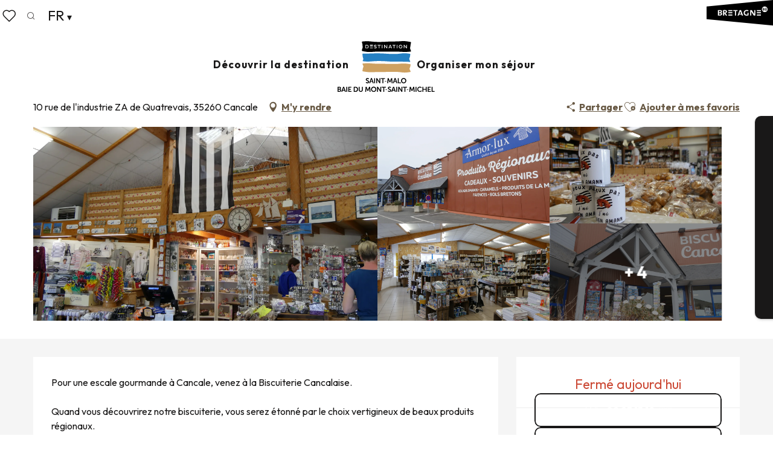

--- FILE ---
content_type: text/html; charset=UTF-8
request_url: https://www.saint-malo-tourisme.com/offres/biscuiterie-cancalaise-cancale-fr-3645631/
body_size: 39800
content:
<!doctype html>
<html class="no-js" lang="fr-FR"><head><script type="importmap">{"imports":{"jquery":"https:\/\/woody.cloudly.space\/app\/themes\/woody-theme\/src\/lib\/custom\/jquery@3.7.1.min.mjs","highcharts":"https:\/\/woody.cloudly.space\/app\/dist\/saint-malo-tourisme\/addons\/woody-library\/static\/lib\/highcharts-12.1.2\/code\/es-modules\/masters\/highcharts.src.js","woody_library_filter":"https:\/\/woody.cloudly.space\/app\/dist\/saint-malo-tourisme\/addons\/woody-library\/js\/filter.3dd4b7bece.js","woody_library_woody_component":"https:\/\/woody.cloudly.space\/app\/dist\/saint-malo-tourisme\/addons\/woody-library\/js\/modules\/components\/woody-component.f868fc8be0.mjs","woody_library_woody_controller":"https:\/\/woody.cloudly.space\/app\/dist\/saint-malo-tourisme\/addons\/woody-library\/js\/modules\/controllers\/woody-controller.2db0174bdc.mjs","woody_library_summary_map_manager":"https:\/\/woody.cloudly.space\/app\/dist\/saint-malo-tourisme\/addons\/woody-library\/js\/modules\/managers\/summary\/summary-map-manager.84afb4d49a.mjs","woody_library_summary_accordion_manager":"https:\/\/woody.cloudly.space\/app\/dist\/saint-malo-tourisme\/addons\/woody-library\/js\/modules\/managers\/summary\/summary-accordion-manager.9b68213f2a.mjs","woody_library_interactive_svg_component":"https:\/\/woody.cloudly.space\/app\/dist\/saint-malo-tourisme\/addons\/woody-library\/js\/modules\/components\/interactive-svg\/interactive-svg-component.88c1dab784.mjs","woody_library_card_uniq_component":"https:\/\/woody.cloudly.space\/app\/dist\/saint-malo-tourisme\/addons\/woody-library\/js\/modules\/components\/card\/card-uniq-component.c74c472f73.mjs","woody_library_card_toggler_component":"https:\/\/woody.cloudly.space\/app\/dist\/saint-malo-tourisme\/addons\/woody-library\/js\/modules\/components\/card\/card-toggler-component.077fbca673.mjs","woody_library_card_slider_component":"https:\/\/woody.cloudly.space\/app\/dist\/saint-malo-tourisme\/addons\/woody-library\/js\/modules\/components\/card\/card-slider-component.1fcbe821ee.mjs","woody_library_card_map_slider_component":"https:\/\/woody.cloudly.space\/app\/dist\/saint-malo-tourisme\/addons\/woody-library\/js\/modules\/components\/card\/card-map-slider-component.mjs","woody_library_card_map_manager":"https:\/\/woody.cloudly.space\/app\/dist\/saint-malo-tourisme\/addons\/woody-library\/js\/modules\/managers\/card\/card-map-manager.aa96fe0af2.mjs","woody_library_summary_controller":"https:\/\/woody.cloudly.space\/app\/dist\/saint-malo-tourisme\/addons\/woody-library\/js\/modules\/controllers\/summary\/summary-controller.56dc30afe7.mjs","woody_library_focus_controller":"https:\/\/woody.cloudly.space\/app\/dist\/saint-malo-tourisme\/addons\/woody-library\/js\/modules\/controllers\/focus\/focus-controller.779736d3ae.mjs","woody_library_focus_map_controller":"https:\/\/woody.cloudly.space\/app\/dist\/saint-malo-tourisme\/addons\/woody-library\/js\/modules\/controllers\/focus\/focus-map-controller.fa756137c4.mjs","woody_library_focus_svg_controller":"https:\/\/woody.cloudly.space\/app\/dist\/saint-malo-tourisme\/addons\/woody-library\/js\/modules\/controllers\/focus\/focus-svg-controller.e0e66f5917.mjs","woody_library_get_there_link_component":"https:\/\/woody.cloudly.space\/app\/dist\/saint-malo-tourisme\/addons\/woody-library\/js\/modules\/components\/get-there\/get-there-link-component.236c7b036d.mjs","woody_library_reveal_component":"https:\/\/woody.cloudly.space\/app\/dist\/saint-malo-tourisme\/addons\/woody-library\/js\/modules\/components\/reveal\/reveal-component.ae2427d122.mjs","woody_addon_touristicmaps_utils":"https:\/\/woody.cloudly.space\/app\/dist\/saint-malo-tourisme\/addons\/woody-addon-touristicmaps\/js\/utils\/woody-addon-touristicmaps-utils.7b4d5b3788.mjs","woody_addon_touristicmaps_map_manager":"https:\/\/woody.cloudly.space\/app\/dist\/saint-malo-tourisme\/addons\/woody-addon-touristicmaps\/js\/managers\/woody-addon-touristicmaps-map-manager.25def4f386.mjs","woody_addon_touristicmaps_map_component":"https:\/\/woody.cloudly.space\/app\/dist\/saint-malo-tourisme\/addons\/woody-addon-touristicmaps\/js\/components\/woody-addon-touristicmaps-map-component.3be29cb99e.mjs","woody_addon_touristicmaps_map_control":"https:\/\/woody.cloudly.space\/app\/dist\/saint-malo-tourisme\/addons\/woody-addon-touristicmaps\/js\/controls\/woody-addon-touristicmaps-map-control.3ad63029a2.mjs","woody_addon_touristicmaps_center_france_map_control":"https:\/\/woody.cloudly.space\/app\/dist\/saint-malo-tourisme\/addons\/woody-addon-touristicmaps\/js\/controls\/woody-addon-touristicmaps-center-france-map-control.bfd154a095.mjs","woody_addon_touristicmaps_search_city_map_control":"https:\/\/woody.cloudly.space\/app\/dist\/saint-malo-tourisme\/addons\/woody-addon-touristicmaps\/js\/controls\/woody-addon-touristicmaps-search-city-map-control.c837cfe0f5.mjs","woody_scrollytelling_controller":"https:\/\/woody.cloudly.space\/app\/dist\/saint-malo-tourisme\/addons\/woody-addon-scrollytelling\/js\/controllers\/woody-scrollytelling-controller.b0b3becd69.mjs","woody_scrollytelling_menu_controller":"https:\/\/woody.cloudly.space\/app\/dist\/saint-malo-tourisme\/addons\/woody-addon-scrollytelling\/js\/controllers\/woody-scrollytelling-menu-controller.50cfce8b7a.mjs","woody_scrollytelling_group_controller":"https:\/\/woody.cloudly.space\/app\/dist\/saint-malo-tourisme\/addons\/woody-addon-scrollytelling\/js\/controllers\/woody-scrollytelling-group-controller.893fc29d3a.mjs","woody_addon_roadbook_global":"https:\/\/woody.cloudly.space\/app\/dist\/saint-malo-tourisme\/addons\/woody-addon-roadbook\/js\/woody-addon-roadbook-global.bac59b597b.mjs","woody_addon_roadbook_elements":"https:\/\/woody.cloudly.space\/app\/dist\/saint-malo-tourisme\/addons\/woody-addon-roadbook\/js\/woody-addon-roadbook-elements.1ebf10e34f.mjs","woody_addon_roadbook_tools":"https:\/\/woody.cloudly.space\/app\/dist\/saint-malo-tourisme\/addons\/woody-addon-roadbook\/js\/woody-addon-roadbook-tools.4c62973343.mjs","woody_addon_roadbook_feed":"https:\/\/woody.cloudly.space\/app\/dist\/saint-malo-tourisme\/addons\/woody-addon-roadbook\/js\/woody-addon-roadbook-feed.75f6c0ef11.mjs","woody_addon_roadbook_front":"https:\/\/woody.cloudly.space\/app\/dist\/saint-malo-tourisme\/addons\/woody-addon-roadbook\/js\/woody-addon-roadbook-front.e97c97cdf2.mjs","woody_addon_roadbook_django":"https:\/\/woody.cloudly.space\/app\/dist\/saint-malo-tourisme\/addons\/woody-addon-roadbook\/js\/woody-addon-roadbook-django.d8fae5bb70.mjs","woody_roadbook_sheet_list_controller":"https:\/\/woody.cloudly.space\/app\/dist\/saint-malo-tourisme\/addons\/woody-addon-roadbook\/js\/controllers\/woody-roadbook-sheet-list-controller.a3aea218c2.mjs","woody_roadbook_map_global_controller":"https:\/\/woody.cloudly.space\/app\/dist\/saint-malo-tourisme\/addons\/woody-addon-roadbook\/js\/controllers\/woody-roadbook-map-global-controller.ca5ca46b9e.mjs","woody_hawwwai_itinerary_elevation_chart_component":"https:\/\/woody.cloudly.space\/app\/dist\/saint-malo-tourisme\/addons\/woody-addon-hawwwai\/js\/components\/woody-hawwwai-itinerary-elevation-chart-component.1b7e9b6c9a.mjs","woody_hawwwai_itinerary_reveal_controller":"https:\/\/woody.cloudly.space\/app\/dist\/saint-malo-tourisme\/addons\/woody-addon-hawwwai\/js\/controllers\/woody-hawwwai-itinerary-reveal-controller.2d8a9d49dc.mjs","woody_hawwwai_itinerary_reveal_toggler_controller":"https:\/\/woody.cloudly.space\/app\/dist\/saint-malo-tourisme\/addons\/woody-addon-hawwwai\/js\/controllers\/woody-hawwwai-itinerary-reveal-toggler-controller.26149551a6.mjs","woody_hawwwai_itinerary_pois_controller":"https:\/\/woody.cloudly.space\/app\/dist\/saint-malo-tourisme\/addons\/woody-addon-hawwwai\/js\/controllers\/woody-hawwwai-itinerary-pois-controller.2dce389938.mjs","woody_lib_utils":"https:\/\/woody.cloudly.space\/app\/dist\/saint-malo-tourisme\/addons\/woody-lib-utils\/js\/woody-lib-utils.93266841fa.mjs","woody_addon_search_engine_component":"https:\/\/woody.cloudly.space\/app\/dist\/saint-malo-tourisme\/addons\/woody-addon-search\/js\/components\/woody-addon-search-engine-component.dc802f6a63.mjs","woody_addon_search_main":"https:\/\/woody.cloudly.space\/app\/dist\/saint-malo-tourisme\/addons\/woody-addon-search\/js\/woody-addon-search-main.6ea2fe98ba.mjs","woody_addon_search_engine_input_component":"https:\/\/woody.cloudly.space\/app\/dist\/saint-malo-tourisme\/addons\/woody-addon-search\/js\/components\/woody-addon-search-engine-input-component.1e6a90e877.mjs","woody_addon_search_engine_input_dropdown_component":"https:\/\/woody.cloudly.space\/app\/dist\/saint-malo-tourisme\/addons\/woody-addon-search\/js\/components\/woody-addon-search-engine-input-dropdown-component.c7e89a83ab.mjs","woody_addon_search_engine_filters_component":"https:\/\/woody.cloudly.space\/app\/dist\/saint-malo-tourisme\/addons\/woody-addon-search\/js\/components\/woody-addon-search-engine-filters-component.cc5fa80115.mjs","woody_addon_search_engine_results_component":"https:\/\/woody.cloudly.space\/app\/dist\/saint-malo-tourisme\/addons\/woody-addon-search\/js\/components\/woody-addon-search-engine-results-component.7fe4b9df50.mjs","woody_addon_search_data_controller":"https:\/\/woody.cloudly.space\/app\/dist\/saint-malo-tourisme\/addons\/woody-addon-search\/js\/controllers\/woody-addon-search-data-controller.a95f731a76.mjs","fuse.js":"https:\/\/woody.cloudly.space\/app\/dist\/saint-malo-tourisme\/addons\/woody-addon-search\/static\/js\/fuse-v6.4.1\/fuse.esm.min.js","woody_addon_devtools_main":"https:\/\/woody.cloudly.space\/app\/dist\/saint-malo-tourisme\/addons\/woody-addon-devtools\/js\/woody-addon-devtools-main.5ef617cfdb.mjs","woody_addon_devtools_tools":"https:\/\/woody.cloudly.space\/app\/dist\/saint-malo-tourisme\/addons\/woody-addon-devtools\/js\/woody-addon-devtools-tools.54d58a68c5.mjs","woody_addon_devtools_color_palette":"https:\/\/woody.cloudly.space\/app\/dist\/saint-malo-tourisme\/addons\/woody-addon-devtools\/js\/woody-addon-devtools-color-palette.a8a41da40b.mjs","woody_addon_devtools_style_shift":"https:\/\/woody.cloudly.space\/app\/dist\/saint-malo-tourisme\/addons\/woody-addon-devtools\/js\/woody-addon-devtools-style-shift.c4f6081742.mjs","woody_addon_devtools_fake_touristic_sheet":"https:\/\/woody.cloudly.space\/app\/dist\/saint-malo-tourisme\/addons\/woody-addon-devtools\/js\/woody-addon-devtools-fake-touristic-sheet.2cb516cd17.mjs","woody_addon_circuits_component":"https:\/\/woody.cloudly.space\/app\/dist\/saint-malo-tourisme\/addons\/woody-addon-circuits\/js\/components\/woody-addon-circuits-component.4a6e8f9880.mjs","woody_addon_circuits_day_component":"https:\/\/woody.cloudly.space\/app\/dist\/saint-malo-tourisme\/addons\/woody-addon-circuits\/js\/components\/woody-addon-circuits-day-component.1b03859ec2.mjs","woody_addon_circuits_day_map_manager":"https:\/\/woody.cloudly.space\/app\/dist\/saint-malo-tourisme\/addons\/woody-addon-circuits\/js\/managers\/woody-addon-circuits-day-map-manager.b4b2246a61.mjs","woody_addon_deals_filters":"https:\/\/woody.cloudly.space\/app\/dist\/saint-malo-tourisme\/addons\/woody-addon-deals\/js\/woody-addon-deals-filters.350b5e97c3.mjs","woody_addon_deals_cart":"https:\/\/woody.cloudly.space\/app\/dist\/saint-malo-tourisme\/addons\/woody-addon-deals\/js\/woody-addon-deals-cart.b21bf5b83d.mjs","woody_addon_deals_tools":"https:\/\/woody.cloudly.space\/app\/dist\/saint-malo-tourisme\/addons\/woody-addon-deals\/js\/woody-addon-deals-tools.77d58998bc.mjs","woody_addon_tides_timer":"https:\/\/woody.cloudly.space\/app\/dist\/saint-malo-tourisme\/addons\/woody-addon-tides\/js\/woody-addon-tides-timer.f6e5c296ba.mjs","woody_addon_campaigns_blocks":"https:\/\/woody.cloudly.space\/app\/dist\/saint-malo-tourisme\/addons\/woody-addon-claims\/js\/woody-addon-campaigns-blocks.cd7b0fdfb1.mjs","woody_addon_claims_blocks":"https:\/\/woody.cloudly.space\/app\/dist\/saint-malo-tourisme\/addons\/woody-addon-claims\/js\/woody-addon-claims-blocks.d6b0ec349c.mjs","woody_addon_favorites_tools":"https:\/\/woody.cloudly.space\/app\/dist\/saint-malo-tourisme\/addons\/woody-addon-favorites\/js\/woody-addon-favorites-tools.493a0ea33a.mjs","woody_addon_favorites_btn":"https:\/\/woody.cloudly.space\/app\/dist\/saint-malo-tourisme\/addons\/woody-addon-favorites\/js\/woody-addon-favorites-btn.371d024552.mjs","woody_addon_favorites_cart":"https:\/\/woody.cloudly.space\/app\/dist\/saint-malo-tourisme\/addons\/woody-addon-favorites\/js\/woody-addon-favorites-cart.76fc575ef3.mjs","woody_addon_favorites_sections":"https:\/\/woody.cloudly.space\/app\/dist\/saint-malo-tourisme\/addons\/woody-addon-favorites\/js\/woody-addon-favorites-sections.3c8fc8f133.mjs"}}</script><title>Biscuiterie Cancalaise (Cancale) | Saint-Malo - Baie du Mont-Saint-Michel - Tourisme</title><script>window.globals={"ancestors":{"chapter1":"Offres SIT","chapter2":"ORG - Biscuiterie Cancalaise (Cancale) 3645631","chapter3":null},"current_lang":"fr","current_locale":"fr","current_locale_region":"fr_FR","env":"prod","languages":["fr","de","en","nl","es","it"],"post_id":386,"post_image":"https:\/\/api.cloudly.space\/resize\/crop\/1200\/627\/60\/aHR0cHM6Ly9jZHQzNS5tZWRpYS50b3VyaW5zb2Z0LmV1L3VwbG9hZC8tYmlzY3VpdGVyaWUtY2FuY2FsYWlzZS0tLTExLS5KUEc=\/image.jpg","post_title":"ORG - Biscuiterie Cancalaise (Cancale) 3645631","post_type":"touristic_sheet","post_modified":"2026-01-26 22:38:52+01:00","sheet_id":3645631,"site_key":"saint-malo-tourisme","tags":{"places":[],"seasons":[],"themes":[],"targets":[],"leaflet_type":[],"visitor_category":[],"accommodation_category":[],"mobility_category":[],"channel_category":[]},"woody_options_pages":{"search_url":17,"deals":{"cart":{"post_id":0,"url":"https:\/\/www.saint-malo-tourisme.com\/offres\/biscuiterie-cancalaise-cancale-fr-3645631\/"},"printable":{"post_id":0,"url":"https:\/\/www.saint-malo-tourisme.com\/offres\/biscuiterie-cancalaise-cancale-fr-3645631\/"}},"tides_url":0,"weather_url":0,"favorites_url":19},"search":{"api":{"uri":"https:\/\/api.tourism-system.com\/v2\/woody\/search\/fr\/v2","args":{"size":15,"threshold":0.5}}},"tmaps":{"url_api":"https:\/\/api.touristicmaps.com\/lib\/mod.mjs","url_api_lazy":"https:\/\/api.touristicmaps.com\/lib\/lazy.mjs"},"hawwwai":{"sheet_options":{"nearby_distance_max":5000}}}</script><script type="text/javascript">window.gdprAppliesGlobally=true;(function(){function a(e){if(!window.frames[e]){if(document.body&&document.body.firstChild){var t=document.body;var n=document.createElement("iframe");n.style.display="none";n.name=e;n.title=e;t.insertBefore(n,t.firstChild)}else{setTimeout(function(){a(e)},5)}}}function e(n,r,o,c,s){function e(e,t,n,a){if(typeof n!=="function"){return}if(!window[r]){window[r]=[]}var i=false;if(s){i=s(e,t,n)}if(!i){window[r].push({command:e,parameter:t,callback:n,version:a})}}e.stub=true;function t(a){if(!window[n]||window[n].stub!==true){return}if(!a.data){return}var i=typeof a.data==="string";var e;try{e=i?JSON.parse(a.data):a.data}catch(t){return}if(e[o]){var r=e[o];window[n](r.command,r.parameter,function(e,t){var n={};n[c]={returnValue:e,success:t,callId:r.callId};a.source.postMessage(i?JSON.stringify(n):n,"*")},r.version)}}if(typeof window[n]!=="function"){window[n]=e;if(window.addEventListener){window.addEventListener("message",t,false)}else{window.attachEvent("onmessage",t)}}}e("__tcfapi","__tcfapiBuffer","__tcfapiCall","__tcfapiReturn");a("__tcfapiLocator");(function(e){var t=document.createElement("script");t.id="spcloader";t.type="text/javascript";t.async=true;t.src="https://sdk.privacy-center.org/"+e+"/loader.js?target="+document.location.hostname;t.charset="utf-8";var n=document.getElementsByTagName("script")[0];n.parentNode.insertBefore(t,n)})("a5c68e58-d520-4b8b-9ebc-15ea4b12f02b")})();</script><script type="text/javascript">document.addEventListener("DOMContentLoaded",function(){document.querySelectorAll("a[href='#consentframework'],a[href='#cmp']").forEach(function(e){e.setAttribute("href","javascript:Didomi.preferences.show();")})});</script><link rel="preconnect" href="https://fonts.gstatic.com" crossorigin><link rel="preconnect" href="https://fonts.googleapis.com" crossorigin><link rel="preconnect" href="https://www.googletagmanager.com" crossorigin><link rel="preconnect" href="https://woody.cloudly.space" crossorigin><link rel="preconnect" href="https://api.cloudly.space" crossorigin><script>window.dataLayer=window.dataLayer?window.dataLayer:[];window.dataLayer.push({"event":"globals","data":{"env":"prod","site_key":"saint-malo-tourisme","page":{"id_page":386,"name":"ORG &#8211; Biscuiterie Cancalaise (Cancale) #3645631","page_type":"touristic_sheet","tags":{"places":[],"seasons":[],"themes":[],"targets":[],"leaflet_type":[],"visitor_category":[],"accommodation_category":[],"mobility_category":[],"channel_category":[]}},"lang":"fr","rdbk":{"enable":false},"sheet":{"id_sheet":3645631,"id_sit":"SAINTMALO-TOURISME-ORGBRE035V51BRV2","id_reservation":null,"name":"Biscuiterie Cancalaise - Cancale","type":"Organismes","bordereau":"ORG","city":"Cancale"}}});</script><script>(function(w,d,s,l,i) { w[l]=w[l]||[]; w[l].push({ 'gtm.start': new Date().getTime(),event: 'gtm.js' }); var f=d.getElementsByTagName(s)[0], j=d.createElement(s),dl=l!='dataLayer'? '&l='+l:''; j.async=true; j.src='https://www.googletagmanager.com/gtm.js?id='+i+dl; f.parentNode.insertBefore(j,f); })(window,document,'script','dataLayer','GTM-PQ3S3N7');</script><link rel="canonical" href="https://www.saint-malo-tourisme.com/offres/biscuiterie-cancalaise-cancale-fr-3645631/"/><meta charset="UTF-8"/><meta http-equiv="X-UA-Compatible" content="IE=edge"/><meta name="generator" content="Raccourci Agency - WP"/><meta name="viewport" content="width=device-width,initial-scale=1"/><meta name="robots" content="max-snippet:-1, max-image-preview:large, max-video-preview:-1"/><meta property="og:type" content="website"/><meta property="og:url" content="https://www.saint-malo-tourisme.com/offres/biscuiterie-cancalaise-cancale-fr-3645631/"/><meta name="twitter:card" content="summary"/><meta property="og:site_name" content="Saint-Malo - Baie du Mont-Saint-Michel - Tourisme"/><meta property="og:locale" content="fr_FR"/><meta property="og:locale:alternate" content="en_GB"/><meta property="og:locale:alternate" content="nl_NL"/><meta property="og:locale:alternate" content="es_ES"/><meta property="og:locale:alternate" content="it_IT"/><meta property="og:locale:alternate" content="de_DE"/><meta name="description" property="og:description" content="Pour une escale gourmande à Cancale, venez à la Biscuiterie Cancalaise.

Quand  vous découvrirez notre biscuiterie, vous serez étonné par le choix vertigineux de beaux produits régionaux. 
Ici on célèbre la Bretagne et ses trésors culinaires venant du Morbihan (56), Finistère (29) et Côtes d’Armor (22).

300m² pour dénicher LA gourmandise bretonne, dans une boutique proposant des produits de qualité afin de mettre en avant le travail des artisans de notre région et ainsi valoriser un savoir-faire authentique.

Le grand rendez-vous des délices et tentations de Bretagne."/><meta property="og:title" content="Biscuiterie Cancalaise - Cancale"/><meta name="twitter:title" content="Biscuiterie Cancalaise - Cancale"/><meta name="twitter:description" content="Pour une escale gourmande à Cancale, venez à la Biscuiterie Cancalaise.

Quand  vous découvrirez notre biscuiterie, vous serez étonné par le choix vertigineux de beaux produits régionaux. 
Ici on célèbre la Bretagne et ses trésors culinaires venant du Morbihan (56), Finistère (29) et Côtes d’Armor (22).

300m² pour dénicher LA gourmandise bretonne, dans une boutique proposant des produits de qualité afin de mettre en avant le travail des artisans de notre région et ainsi valoriser un savoir-faire authentique.

Le grand rendez-vous des délices et tentations de Bretagne."/><meta name="format-detection" content="telephone=no"/><meta property="og:image" content="https://api.cloudly.space/resize/crop/1200/627/60/aHR0cHM6Ly9jZHQzNS5tZWRpYS50b3VyaW5zb2Z0LmV1L3VwbG9hZC8tYmlzY3VpdGVyaWUtY2FuY2FsYWlzZS0tLTExLS5KUEc=/image.jpg"/><meta name="twitter:image" content="https://api.cloudly.space/resize/crop/1024/512/60/aHR0cHM6Ly9jZHQzNS5tZWRpYS50b3VyaW5zb2Z0LmV1L3VwbG9hZC8tYmlzY3VpdGVyaWUtY2FuY2FsYWlzZS0tLTExLS5KUEc=/image.jpg"/><meta name="thumbnail" content="https://api.cloudly.space/resize/crop/1200/1200/60/aHR0cHM6Ly9jZHQzNS5tZWRpYS50b3VyaW5zb2Z0LmV1L3VwbG9hZC8tYmlzY3VpdGVyaWUtY2FuY2FsYWlzZS0tLTExLS5KUEc=/image.jpg"/><script type="application/ld+json" class="woody-schema-graph">{"@context":"https:\/\/schema.org","@graph":[{"@type":"WebSite","url":"https:\/\/www.saint-malo-tourisme.com","name":"Saint-Malo - Baie du Mont-Saint-Michel - Tourisme","description":"Site officiel de l&#039;Office de Tourisme de la Destination Saint-Malo Baie du Mont-Saint-Michel. Activit\u00e9s, patrimoine, loisirs, restaurants, h\u00e9bergements et \u00e9v\u00e9nements... Retrouvez toutes les informations sur notre site internet et venez d\u00e9couvrir nos tr\u00e9sors pr\u00e9serv\u00e9es o\u00f9 patrimoine, nature et eau se m\u00ealent pour des vacances inoubliables !","potentialAction":[{"@type":"SearchAction","target":"https:\/\/www.saint-malo-tourisme.com\/recherche\/?query={search_term_string}","query-input":"required name=search_term_string"}]},{"@type":"WebPage","url":"https:\/\/www.saint-malo-tourisme.com\/offres\/biscuiterie-cancalaise-cancale-fr-3645631\/","headline":"ORG \u2013 Biscuiterie Cancalaise (Cancale) #3645631 | Saint-Malo - Baie du Mont-Saint-Michel - Tourisme","inLanguage":"fr-FR","datePublished":"2026-01-26 21:38:51","dateModified":"2026-01-26 21:38:52","description":"Pour une escale gourmande \u00e0 Cancale, venez \u00e0 la Biscuiterie Cancalaise.\n\nQuand  vous d\u00e9couvrirez notre biscuiterie, vous serez \u00e9tonn\u00e9 par le choix vertigineux de beaux produits r\u00e9gionaux. \nIci on c\u00e9l\u00e8bre la Bretagne et ses tr\u00e9sors culinaires venant du Morbihan (56), Finist\u00e8re (29) et C\u00f4tes d\u2019Armor (22).\n\n300m\u00b2 pour d\u00e9nicher LA gourmandise bretonne, dans une boutique proposant des produits de qualit\u00e9 afin de mettre en avant le travail des artisans de notre r\u00e9gion et ainsi valoriser un savoir-faire authentique.\n\nLe grand rendez-vous des d\u00e9lices et tentations de Bretagne."},{"@type":"LocalBusiness","name":"Biscuiterie Cancalaise","description":"Pour une escale gourmande \u00e0 Cancale, venez \u00e0 la Biscuiterie Cancalaise.\n\nQuand  vous d\u00e9couvrirez notre biscuiterie, vous serez \u00e9tonn\u00e9 par le choix vertigineux de beaux produits r\u00e9gionaux. \nIci on c\u00e9l\u00e8bre la Bretagne et ses tr\u00e9sors culinaires venant du Morbihan (56), Finist\u00e8re (29) et C\u00f4tes d\u2019Armor (22).\n\n300m\u00b2 pour d\u00e9nicher LA gourmandise bretonne, dans une boutique proposant des produits de qualit\u00e9 afin de mettre en avant le travail des artisans de notre r\u00e9gion et ainsi valoriser un savoir-faire authentique.\n\nLe grand rendez-vous des d\u00e9lices et tentations de Bretagne.","url":"https:\/\/www.saint-malo-tourisme.com\/offres\/biscuiterie-cancalaise-cancale-fr-3645631\/","geo":{"@type":"GeoCoordinates","latitude":"48.6804737","longitude":"-1.8681420"},"address":{"@type":"PostalAddress","streetAddress":"10 rue de l'industrie ZA de Quatrevais","addressLocality":"Cancale","postalCode":"35260","addressCountry":"FRANCE"},"location":{"@type":"Place","name":"Adresse","address":{"@type":"PostalAddress","streetAddress":"10 rue de l'industrie ZA de Quatrevais","addressLocality":"Cancale","postalCode":"35260","addressCountry":"FRANCE"},"geo":{"@type":"GeoCoordinates","latitude":"48.6804737","longitude":"-1.8681420"}},"paymentAccepted":"Cartes de paiement, Esp\u00e8ces","telephone":["02 23 15 12 53"],"image":["https:\/\/cdt35.media.tourinsoft.eu\/upload\/-biscuiterie-cancalaise---11-.JPG","https:\/\/cdt35.media.tourinsoft.eu\/upload\/-biscuiterie-cancalaise---14-.JPG","https:\/\/cdt35.media.tourinsoft.eu\/upload\/-biscuiterie-cancalaise---1-.JPG","https:\/\/cdt35.media.tourinsoft.eu\/upload\/-biscuiterie-cancalaise---16-.JPG","https:\/\/cdt35.media.tourinsoft.eu\/upload\/-biscuiterie-cancalaise---15-.JPG","https:\/\/cdt35.media.tourinsoft.eu\/upload\/-biscuiterie-cancalaise---9-.JPG","https:\/\/cdt35.media.tourinsoft.eu\/upload\/-biscuiterie-cancalaise---12-.JPG","https:\/\/cdt35.media.tourinsoft.eu\/upload\/-biscuiterie-cancalaise---13-.JPG","https:\/\/cdt35.media.tourinsoft.eu\/upload\/-biscuiterie-cancalaise---10-.JPG"]}]}</script><style>img:is([sizes="auto" i], [sizes^="auto," i]) { contain-intrinsic-size: 3000px 1500px }</style><link rel="alternate" href="https://www.saint-malo-tourisme.com/offres/biscuiterie-cancalaise-cancale-fr-3645631/" hreflang="fr" /><link rel="alternate" href="https://de.saint-malo-tourisme.com/angebote/biscuiterie-cancalaise-cancale-de-3645631/" hreflang="de" /><link rel="alternate" href="https://www.saint-malo-tourisme.co.uk/offers/biscuiterie-cancalaise-cancale-en-3645631/" hreflang="en" /><link rel="alternate" href="https://nl.saint-malo-tourisme.com/aanbiedingen/biscuiterie-cancalaise-cancale-nl-3645631/" hreflang="nl" /><link rel="alternate" href="https://www.saint-malo-tourisme.es/ofertas/biscuiterie-cancalaise-cancale-es-3645631/" hreflang="es" /><link rel="alternate" href="https://www.saint-malo-tourisme.it/offertas/biscuiterie-cancalaise-cancale-it-3645631/" hreflang="it" /><script>
window._wpemojiSettings = {"baseUrl":"https:\/\/s.w.org\/images\/core\/emoji\/16.0.1\/72x72\/","ext":".png","svgUrl":"https:\/\/s.w.org\/images\/core\/emoji\/16.0.1\/svg\/","svgExt":".svg","source":{"concatemoji":"https:\/\/www.saint-malo-tourisme.com\/wp\/wp-includes\/js\/wp-emoji-release.min.js?ver=6.8.2"}};
/*! This file is auto-generated */
!function(s,n){var o,i,e;function c(e){try{var t={supportTests:e,timestamp:(new Date).valueOf()};sessionStorage.setItem(o,JSON.stringify(t))}catch(e){}}function p(e,t,n){e.clearRect(0,0,e.canvas.width,e.canvas.height),e.fillText(t,0,0);var t=new Uint32Array(e.getImageData(0,0,e.canvas.width,e.canvas.height).data),a=(e.clearRect(0,0,e.canvas.width,e.canvas.height),e.fillText(n,0,0),new Uint32Array(e.getImageData(0,0,e.canvas.width,e.canvas.height).data));return t.every(function(e,t){return e===a[t]})}function u(e,t){e.clearRect(0,0,e.canvas.width,e.canvas.height),e.fillText(t,0,0);for(var n=e.getImageData(16,16,1,1),a=0;a<n.data.length;a++)if(0!==n.data[a])return!1;return!0}function f(e,t,n,a){switch(t){case"flag":return n(e,"\ud83c\udff3\ufe0f\u200d\u26a7\ufe0f","\ud83c\udff3\ufe0f\u200b\u26a7\ufe0f")?!1:!n(e,"\ud83c\udde8\ud83c\uddf6","\ud83c\udde8\u200b\ud83c\uddf6")&&!n(e,"\ud83c\udff4\udb40\udc67\udb40\udc62\udb40\udc65\udb40\udc6e\udb40\udc67\udb40\udc7f","\ud83c\udff4\u200b\udb40\udc67\u200b\udb40\udc62\u200b\udb40\udc65\u200b\udb40\udc6e\u200b\udb40\udc67\u200b\udb40\udc7f");case"emoji":return!a(e,"\ud83e\udedf")}return!1}function g(e,t,n,a){var r="undefined"!=typeof WorkerGlobalScope&&self instanceof WorkerGlobalScope?new OffscreenCanvas(300,150):s.createElement("canvas"),o=r.getContext("2d",{willReadFrequently:!0}),i=(o.textBaseline="top",o.font="600 32px Arial",{});return e.forEach(function(e){i[e]=t(o,e,n,a)}),i}function t(e){var t=s.createElement("script");t.src=e,t.defer=!0,s.head.appendChild(t)}"undefined"!=typeof Promise&&(o="wpEmojiSettingsSupports",i=["flag","emoji"],n.supports={everything:!0,everythingExceptFlag:!0},e=new Promise(function(e){s.addEventListener("DOMContentLoaded",e,{once:!0})}),new Promise(function(t){var n=function(){try{var e=JSON.parse(sessionStorage.getItem(o));if("object"==typeof e&&"number"==typeof e.timestamp&&(new Date).valueOf()<e.timestamp+604800&&"object"==typeof e.supportTests)return e.supportTests}catch(e){}return null}();if(!n){if("undefined"!=typeof Worker&&"undefined"!=typeof OffscreenCanvas&&"undefined"!=typeof URL&&URL.createObjectURL&&"undefined"!=typeof Blob)try{var e="postMessage("+g.toString()+"("+[JSON.stringify(i),f.toString(),p.toString(),u.toString()].join(",")+"));",a=new Blob([e],{type:"text/javascript"}),r=new Worker(URL.createObjectURL(a),{name:"wpTestEmojiSupports"});return void(r.onmessage=function(e){c(n=e.data),r.terminate(),t(n)})}catch(e){}c(n=g(i,f,p,u))}t(n)}).then(function(e){for(var t in e)n.supports[t]=e[t],n.supports.everything=n.supports.everything&&n.supports[t],"flag"!==t&&(n.supports.everythingExceptFlag=n.supports.everythingExceptFlag&&n.supports[t]);n.supports.everythingExceptFlag=n.supports.everythingExceptFlag&&!n.supports.flag,n.DOMReady=!1,n.readyCallback=function(){n.DOMReady=!0}}).then(function(){return e}).then(function(){var e;n.supports.everything||(n.readyCallback(),(e=n.source||{}).concatemoji?t(e.concatemoji):e.wpemoji&&e.twemoji&&(t(e.twemoji),t(e.wpemoji)))}))}((window,document),window._wpemojiSettings);
</script><link rel='preload' as='style' onload='this.onload=null;this.rel="stylesheet"' id='addon-search-stylesheet-css' href='https://woody.cloudly.space/app/dist/saint-malo-tourisme/addons/woody-addon-search/css/woody-addon-search.3c0e3d2c84.css?ver=3.1.31' media='screen' /><noscript><link rel='stylesheet' id='addon-search-stylesheet-css' href='https://woody.cloudly.space/app/dist/saint-malo-tourisme/addons/woody-addon-search/css/woody-addon-search.3c0e3d2c84.css?ver=3.1.31' media='screen' /></noscript><link rel='preload' as='style' onload='this.onload=null;this.rel="stylesheet"' id='addon-touristicmaps-stylesheet-css' href='https://woody.cloudly.space/app/dist/saint-malo-tourisme/addons/woody-addon-touristicmaps/css/woody-addon-touristicmaps.42aea2a6d2.css?ver=2.0.19' media='all' /><noscript><link rel='stylesheet' id='addon-touristicmaps-stylesheet-css' href='https://woody.cloudly.space/app/dist/saint-malo-tourisme/addons/woody-addon-touristicmaps/css/woody-addon-touristicmaps.42aea2a6d2.css?ver=2.0.19' media='all' /></noscript><link rel='preload' as='style' onload='this.onload=null;this.rel="stylesheet"' id='addon-scrollytelling-stylesheet-css' href='https://woody.cloudly.space/app/dist/saint-malo-tourisme/addons/woody-addon-scrollytelling/css/woody-addon-scrollytelling.ee9d3e51fb.css?ver=1.0.32' media='all' /><noscript><link rel='stylesheet' id='addon-scrollytelling-stylesheet-css' href='https://woody.cloudly.space/app/dist/saint-malo-tourisme/addons/woody-addon-scrollytelling/css/woody-addon-scrollytelling.ee9d3e51fb.css?ver=1.0.32' media='all' /></noscript><link rel='preload' as='style' onload='this.onload=null;this.rel="stylesheet"' id='addon-deals-stylesheet-css' href='https://woody.cloudly.space/app/dist/saint-malo-tourisme/addons/woody-addon-deals/css/woody-addon-deals.18a5d80d02.css' media='all' /><noscript><link rel='stylesheet' id='addon-deals-stylesheet-css' href='https://woody.cloudly.space/app/dist/saint-malo-tourisme/addons/woody-addon-deals/css/woody-addon-deals.18a5d80d02.css' media='all' /></noscript><link rel='preload' as='style' onload='this.onload=null;this.rel="stylesheet"' id='addon-hawwwai-stylesheet-css' href='https://woody.cloudly.space/app/dist/saint-malo-tourisme/addons/woody-addon-hawwwai/css/front/woody-addon-hawwwai.ebf78ef83d.css?ver=3.4.105' media='all' /><noscript><link rel='stylesheet' id='addon-hawwwai-stylesheet-css' href='https://woody.cloudly.space/app/dist/saint-malo-tourisme/addons/woody-addon-hawwwai/css/front/woody-addon-hawwwai.ebf78ef83d.css?ver=3.4.105' media='all' /></noscript><link rel='preload' as='style' onload='this.onload=null;this.rel="stylesheet"' id='addon-hawwwai-stylesheet-iti-css' href='https://woody.cloudly.space/app/dist/saint-malo-tourisme/addons/woody-addon-hawwwai/css/front/woody-addon-hawwwai-iti.551a3c1b6d.css?ver=3.4.105' media='all' /><noscript><link rel='stylesheet' id='addon-hawwwai-stylesheet-iti-css' href='https://woody.cloudly.space/app/dist/saint-malo-tourisme/addons/woody-addon-hawwwai/css/front/woody-addon-hawwwai-iti.551a3c1b6d.css?ver=3.4.105' media='all' /></noscript><link rel='preload' as='style' onload='this.onload=null;this.rel="stylesheet"' id='addon-tides-stylesheet-css' href='https://woody.cloudly.space/app/dist/saint-malo-tourisme/addons/woody-addon-tides/css/woody-addon-tides.f9945f3c0d.css' media='all' /><noscript><link rel='stylesheet' id='addon-tides-stylesheet-css' href='https://woody.cloudly.space/app/dist/saint-malo-tourisme/addons/woody-addon-tides/css/woody-addon-tides.f9945f3c0d.css' media='all' /></noscript><link rel='preload' as='style' onload='this.onload=null;this.rel="stylesheet"' id='addon-campaigns-stylesheet-css' href='https://woody.cloudly.space/app/dist/saint-malo-tourisme/addons/woody-addon-claims/css/woody-addon-campaigns.1a1f82fdef.css' media='all' /><noscript><link rel='stylesheet' id='addon-campaigns-stylesheet-css' href='https://woody.cloudly.space/app/dist/saint-malo-tourisme/addons/woody-addon-claims/css/woody-addon-campaigns.1a1f82fdef.css' media='all' /></noscript><link rel='stylesheet' id='swiper-style-main-css' href='https://woody.cloudly.space/app/dist/saint-malo-tourisme/static/swiper/swiper-bundle.css' media='screen' /><link rel='stylesheet' id='main-stylesheet-chunk-0-css' href='https://woody.cloudly.space/app/dist/saint-malo-tourisme/css/main_chunk_1.44bdc0856a.css' media='screen' /><link rel='stylesheet' id='main-stylesheet-chunk-1-css' href='https://woody.cloudly.space/app/dist/saint-malo-tourisme/css/main_chunk_2.42d2b7c10f.css' media='screen' /><link rel='stylesheet' id='main-stylesheet-chunk-2-css' href='https://woody.cloudly.space/app/dist/saint-malo-tourisme/css/main_chunk_3.fc70b5ad43.css' media='screen' /><link rel='stylesheet' id='main-stylesheet-chunk-3-css' href='https://woody.cloudly.space/app/dist/saint-malo-tourisme/css/main_chunk_4.5c2cdb7c3f.css' media='screen' /><link rel='preload' as='style' onload='this.onload=null;this.rel="stylesheet"' id='wicon-stylesheet-css' href='https://woody.cloudly.space/app/dist/saint-malo-tourisme/css/wicon.7495d5af26.css' media='screen' /><noscript><link rel='stylesheet' id='wicon-stylesheet-css' href='https://woody.cloudly.space/app/dist/saint-malo-tourisme/css/wicon.7495d5af26.css' media='screen' /></noscript><link rel='stylesheet' id='print-stylesheet-css' href='https://woody.cloudly.space/app/dist/saint-malo-tourisme/css/print.4d24b59ee6.css' media='print' /><script defer src="https://woody.cloudly.space/app/dist/saint-malo-tourisme/addons/woody-addon-search/js/woody-addon-search.3155b7e4dc.js?ver=3.1.31" id="addon-search-javascripts-js"></script><script defer src="https://woody.cloudly.space/app/themes/woody-theme/src/js/static/obf.min.js?ver=2.3.165" id="obf-js"></script><script defer src="https://woody.cloudly.space/app/dist/saint-malo-tourisme/addons/woody-addon-eskalad/js/events/eskalad.c2bde38840.js?ver=6.3.3" id="woody-addon-eskalad-js"></script><script defer src="https://woody.cloudly.space/app/dist/saint-malo-tourisme/addons/woody-addon-eskalad/js/events/eskalad-page.5d2af865c3.js?ver=6.3.3" id="woody-addon-eskalad-page-js"></script><script defer src="https://woody.cloudly.space/app/themes/woody-theme/src/lib/custom/js.cookie@2.2.1.min.js" id="jsdelivr_jscookie-js"></script><script defer src="https://woody.cloudly.space/app/dist/saint-malo-tourisme/addons/woody-addon-deals/js/woody-addon-deals.4546cc79a5.js?ver=2.1.0" id="addon-deals-javascripts-js"></script><script id="jquery-js-before">
window.siteConfig = {"site_key":"saint-malo-tourisme","login":"public_saint-malo-tourisme_website","password":"c18bef04b3cef59cac31bb5f33f5b459","token":"YjQ4ZjE4NTQ0YmFmOkVrRmFDbGhiYWtkVkN3OFNUMWxaQ2w0VlFWdEJFQWdWRDFGbkVWUmFSbDFBQnc9PTpBUVVBQkZSZUJRQldVUUlEQkFFQkJWQmJCZ1ZXQUZRQVVRZGVVMU1NQUEwPQ==","mapProviderKeys":{"otmKey":"0aa4583904f484530925f8a13813c43a8000124ce894865f954b31553ffe31e2","gmKey":"AIzaSyAIWyOS5ifngsd2S35IKbgEXXgiSAnEjsw"},"api_url":"https:\/\/api.tourism-system.com","api_render_url":"https:\/\/api.tourism-system.com","current_lang":"fr","current_season":null,"languages":["fr","de","en","nl","es","it"],"pll_options":{"browser":0,"rewrite":1,"hide_default":0,"force_lang":3,"redirect_lang":0,"media_support":1,"uninstall":0,"sync":["taxonomies"],"post_types":["touristic_sheet","short_link","woody_topic","tourtrip_step","woody_rdbk_leaflets","woody_rdbk_feeds","testimony","deal","profile"],"taxonomies":["themes","places","seasons","targets","expression_category","profile_category","leaflet_category","visitor_category","accommodation_category","mobility_category","channel_category","trip_duration"],"domains":{"fr":"https:\/\/www.saint-malo-tourisme.com","de":"https:\/\/de.saint-malo-tourisme.com\/","en":"https:\/\/www.saint-malo-tourisme.co.uk\/","nl":"https:\/\/nl.saint-malo-tourisme.com\/","es":"https:\/\/www.saint-malo-tourisme.es\/","it":"https:\/\/www.saint-malo-tourisme.it\/"},"version":"3.5.4","first_activation":1638801469,"media":{"duplicate":0},"default_lang":"fr","previous_version":"3.5.3"}};
window.useLeafletLibrary=1;window.DrupalAngularConfig=window.DrupalAngularConfig || {};window.DrupalAngularConfig.mapProviderKeys={"otmKey":"0aa4583904f484530925f8a13813c43a8000124ce894865f954b31553ffe31e2","gmKey":"AIzaSyAIWyOS5ifngsd2S35IKbgEXXgiSAnEjsw"};
</script><script type="module" src="https://woody.cloudly.space/app/themes/woody-theme/src/lib/custom/jquery@3.7.1.min.mjs" id="jquery-js"></script><script defer src="https://woody.cloudly.space/app/themes/woody-theme/src/lib/custom/moment-with-locales@2.22.2.min.js" id="jsdelivr_moment-js"></script><script id="woody-addon-hawwwai-sheet-js-extra">
var __hw = {"SECTIONS.TOURISM.SHEET.PERIODS.TODAY":"Aujourd'hui","SECTIONS.TOURISM.SHEET.PERIODS.HAPPENING":"A lieu","SECTIONS.TOURISM.SHEET.PERIODS.ENDED":"Termin\u00e9","SECTIONS.TOURISM.SHEET.PERIODS.ENDED_FOR_TODAY":"Termin\u00e9 pour aujourd'hui","SECTIONS.TOURISM.SHEET.PERIODS.FROM_TODAY":"\u00c0 partir d'aujourd'hui","SECTIONS.TOURISM.SHEET.PERIODS.FROM":"Du","SECTIONS.TOURISM.SHEET.PERIODS.UNTIL_TODAY":"Aujourd'hui","SECTIONS.TOURISM.SHEET.PERIODS.TO":"jusqu'\u00e0","SECTIONS.TOURISM.SHEET.PERIODS.UNTIL":"au","SECTIONS.TOURISM.SHEET.PERIODS.UNTIL_LONG":"jusqu'au","SECTIONS.TOURISM.SHEET.PERIODS.ON":"Le","SECTIONS.TOURISM.SHEET.PERIODS.OPENED":"Ouvert","SECTIONS.TOURISM.SHEET.PERIODS.CLOSED":"Ferm\u00e9","SECTIONS.TOURISM.SHEET.PERIODS.CLOSEDFORTODAY":"Ferm\u00e9 pour aujourd'hui","SECTIONS.TOURISM.SHEET.PERIODS.UNDEFINED":"Horaires non d\u00e9finis","SECTIONS.TOURISM.SHEET.PERIODS.NOW":"En ce moment","GLOBAL.TIMES.TO":"jusqu'\u00e0"};
</script><script type="module" src="https://woody.cloudly.space/app/dist/saint-malo-tourisme/addons/woody-addon-hawwwai/js/woody-addon-hawwwai-sheet.0c65dc8bba.mjs?ver=3.4.105" id="woody-addon-hawwwai-sheet-js"></script><script defer src="https://woody.cloudly.space/app/dist/saint-malo-tourisme/addons/woody-addon-tides/js/woody-addon-tides.37b35374cb.js?ver=3.3.7" id="addon-tides-javascripts-js"></script><script defer src="https://woody.cloudly.space/app/dist/saint-malo-tourisme/static/swiper/swiper-bundle.min.js?ver=12.0.2" id="jsdelivr_swiper-js"></script><script type="module" src="https://woody.cloudly.space/app/dist/saint-malo-tourisme/addons/woody-addon-claims/js/woody-addon-claims.094619d2c3.mjs" id="addon-claims-javascripts-js"></script><script type="module" src="https://woody.cloudly.space/app/dist/saint-malo-tourisme/addons/woody-addon-favorites/js/woody-addon-favorites.c46dfed72b.mjs" id="addon-favorites-javascripts-js"></script><script defer src="https://woody.cloudly.space/app/themes/woody-theme/src/lib/npm/flatpickr/dist/flatpickr.min.js?ver=4.5.7" id="jsdelivr_flatpickr-js"></script><script defer src="https://woody.cloudly.space/app/themes/woody-theme/src/lib/npm/flatpickr/dist/l10n/fr.js?ver=4.5.7" id="jsdelivr_flatpickr_l10n-js"></script><script defer src="https://woody.cloudly.space/app/themes/woody-theme/src/lib/custom/nouislider@10.1.0.min.js" id="jsdelivr_nouislider-js"></script><script defer src="https://woody.cloudly.space/app/themes/woody-theme/src/lib/custom/lazysizes@4.1.2.min.js" id="jsdelivr_lazysizes-js"></script><script defer src="https://woody.cloudly.space/app/themes/woody-theme/src/lib/custom/moment-timezone-with-data.min.js" id="jsdelivr_moment_tz-js"></script><script defer src="https://woody.cloudly.space/app/themes/woody-theme/src/lib/custom/rellax@1.10.1.min.js" id="jsdelivr_rellax-js"></script><script defer src="https://woody.cloudly.space/app/themes/woody-theme/src/lib/custom/iframeResizer@4.3.7.min.js?ver=4.3.7" id="jsdelivr_iframeresizer-js"></script><script defer src="https://woody.cloudly.space/app/themes/woody-theme/src/lib/npm/plyr/dist/plyr.min.js?ver=3.6.8" id="jsdelivr_plyr-js"></script><script defer src="https://woody.cloudly.space/wp/wp-includes/js/dist/hooks.min.js?ver=4d63a3d491d11ffd8ac6" id="wp-hooks-js"></script><script defer src="https://woody.cloudly.space/wp/wp-includes/js/dist/i18n.min.js?ver=5e580eb46a90c2b997e6" id="wp-i18n-js"></script><script defer src="https://woody.cloudly.space/app/themes/woody-theme/src/js/static/i18n-ltr.min.js?ver=2.3.165" id="wp-i18n-ltr-js"></script><script id="main-modules-js-extra">
var WoodyMainJsModules = {"jquery":{"path":"https:\/\/www.saint-malo-tourisme.com\/app\/themes\/woody-theme\/src\/lib\/custom\/jquery@3.7.1.min.mjs"},"highcharts":{"path":"https:\/\/www.saint-malo-tourisme.com\/app\/dist\/saint-malo-tourisme\/addons\/woody-library\/static\/lib\/highcharts-12.1.2\/code\/es-modules\/masters\/highcharts.src.js"},"woody_library_filter":{"path":"https:\/\/www.saint-malo-tourisme.com\/app\/dist\/saint-malo-tourisme\/addons\/woody-library\/js\/filter.3dd4b7bece.js"},"woody_library_woody_component":{"path":"https:\/\/www.saint-malo-tourisme.com\/app\/dist\/saint-malo-tourisme\/addons\/woody-library\/js\/modules\/components\/woody-component.f868fc8be0.mjs"},"woody_library_woody_controller":{"path":"https:\/\/www.saint-malo-tourisme.com\/app\/dist\/saint-malo-tourisme\/addons\/woody-library\/js\/modules\/controllers\/woody-controller.2db0174bdc.mjs"},"woody_library_summary_map_manager":{"path":"https:\/\/www.saint-malo-tourisme.com\/app\/dist\/saint-malo-tourisme\/addons\/woody-library\/js\/modules\/managers\/summary\/summary-map-manager.84afb4d49a.mjs"},"woody_library_summary_accordion_manager":{"path":"https:\/\/www.saint-malo-tourisme.com\/app\/dist\/saint-malo-tourisme\/addons\/woody-library\/js\/modules\/managers\/summary\/summary-accordion-manager.9b68213f2a.mjs"},"woody_library_interactive_svg_component":{"path":"https:\/\/www.saint-malo-tourisme.com\/app\/dist\/saint-malo-tourisme\/addons\/woody-library\/js\/modules\/components\/interactive-svg\/interactive-svg-component.88c1dab784.mjs","component":"woody-interactive-svg"},"woody_library_card_uniq_component":{"path":"https:\/\/www.saint-malo-tourisme.com\/app\/dist\/saint-malo-tourisme\/addons\/woody-library\/js\/modules\/components\/card\/card-uniq-component.c74c472f73.mjs","component":"woody-card-uniq"},"woody_library_card_toggler_component":{"path":"https:\/\/www.saint-malo-tourisme.com\/app\/dist\/saint-malo-tourisme\/addons\/woody-library\/js\/modules\/components\/card\/card-toggler-component.077fbca673.mjs","component":"woody-card-toggler"},"woody_library_card_slider_component":{"path":"https:\/\/www.saint-malo-tourisme.com\/app\/dist\/saint-malo-tourisme\/addons\/woody-library\/js\/modules\/components\/card\/card-slider-component.1fcbe821ee.mjs","component":"woody-card-slider"},"woody_library_card_map_slider_component":{"path":"https:\/\/www.saint-malo-tourisme.com\/app\/dist\/saint-malo-tourisme\/addons\/woody-library\/js\/modules\/components\/card\/card-map-slider-component.mjs","component":"woody-card-map-slider"},"woody_library_card_map_manager":{"path":"https:\/\/www.saint-malo-tourisme.com\/app\/dist\/saint-malo-tourisme\/addons\/woody-library\/js\/modules\/managers\/card\/card-map-manager.aa96fe0af2.mjs"},"woody_library_summary_controller":{"path":"https:\/\/www.saint-malo-tourisme.com\/app\/dist\/saint-malo-tourisme\/addons\/woody-library\/js\/modules\/controllers\/summary\/summary-controller.56dc30afe7.mjs","controller":"woody_library_summary_controller"},"woody_library_focus_controller":{"path":"https:\/\/www.saint-malo-tourisme.com\/app\/dist\/saint-malo-tourisme\/addons\/woody-library\/js\/modules\/controllers\/focus\/focus-controller.779736d3ae.mjs","controller":"woody_library_focus_controller"},"woody_library_focus_map_controller":{"path":"https:\/\/www.saint-malo-tourisme.com\/app\/dist\/saint-malo-tourisme\/addons\/woody-library\/js\/modules\/controllers\/focus\/focus-map-controller.fa756137c4.mjs","controller":"woody_library_focus_map_controller"},"woody_library_focus_svg_controller":{"path":"https:\/\/www.saint-malo-tourisme.com\/app\/dist\/saint-malo-tourisme\/addons\/woody-library\/js\/modules\/controllers\/focus\/focus-svg-controller.e0e66f5917.mjs","controller":"woody_library_focus_svg_controller"},"woody_library_get_there_link_component":{"path":"https:\/\/www.saint-malo-tourisme.com\/app\/dist\/saint-malo-tourisme\/addons\/woody-library\/js\/modules\/components\/get-there\/get-there-link-component.236c7b036d.mjs","component":"woody-get-there-link"},"woody_library_reveal_component":{"path":"https:\/\/www.saint-malo-tourisme.com\/app\/dist\/saint-malo-tourisme\/addons\/woody-library\/js\/modules\/components\/reveal\/reveal-component.ae2427d122.mjs","component":"woody-reveal"},"woody_addon_touristicmaps_utils":{"path":"https:\/\/www.saint-malo-tourisme.com\/app\/dist\/saint-malo-tourisme\/addons\/woody-addon-touristicmaps\/js\/utils\/woody-addon-touristicmaps-utils.7b4d5b3788.mjs"},"woody_addon_touristicmaps_map_manager":{"path":"https:\/\/www.saint-malo-tourisme.com\/app\/dist\/saint-malo-tourisme\/addons\/woody-addon-touristicmaps\/js\/managers\/woody-addon-touristicmaps-map-manager.25def4f386.mjs"},"woody_addon_touristicmaps_map_component":{"path":"https:\/\/www.saint-malo-tourisme.com\/app\/dist\/saint-malo-tourisme\/addons\/woody-addon-touristicmaps\/js\/components\/woody-addon-touristicmaps-map-component.3be29cb99e.mjs","component":"woody-map"},"woody_addon_touristicmaps_map_control":{"path":"https:\/\/www.saint-malo-tourisme.com\/app\/dist\/saint-malo-tourisme\/addons\/woody-addon-touristicmaps\/js\/controls\/woody-addon-touristicmaps-map-control.3ad63029a2.mjs"},"woody_addon_touristicmaps_center_france_map_control":{"path":"https:\/\/www.saint-malo-tourisme.com\/app\/dist\/saint-malo-tourisme\/addons\/woody-addon-touristicmaps\/js\/controls\/woody-addon-touristicmaps-center-france-map-control.bfd154a095.mjs"},"woody_addon_touristicmaps_search_city_map_control":{"path":"https:\/\/www.saint-malo-tourisme.com\/app\/dist\/saint-malo-tourisme\/addons\/woody-addon-touristicmaps\/js\/controls\/woody-addon-touristicmaps-search-city-map-control.c837cfe0f5.mjs"},"woody_scrollytelling_controller":{"path":"https:\/\/www.saint-malo-tourisme.com\/app\/dist\/saint-malo-tourisme\/addons\/woody-addon-scrollytelling\/js\/controllers\/woody-scrollytelling-controller.b0b3becd69.mjs","controller":"woody_scrollytelling_controller"},"woody_scrollytelling_menu_controller":{"path":"https:\/\/www.saint-malo-tourisme.com\/app\/dist\/saint-malo-tourisme\/addons\/woody-addon-scrollytelling\/js\/controllers\/woody-scrollytelling-menu-controller.50cfce8b7a.mjs","controller":"woody_scrollytelling_menu_controller"},"woody_scrollytelling_group_controller":{"path":"https:\/\/www.saint-malo-tourisme.com\/app\/dist\/saint-malo-tourisme\/addons\/woody-addon-scrollytelling\/js\/controllers\/woody-scrollytelling-group-controller.893fc29d3a.mjs","controller":"woody_scrollytelling_group_controller"},"woody_addon_roadbook_global":{"path":"https:\/\/www.saint-malo-tourisme.com\/app\/dist\/saint-malo-tourisme\/addons\/woody-addon-roadbook\/js\/woody-addon-roadbook-global.bac59b597b.mjs"},"woody_addon_roadbook_elements":{"path":"https:\/\/www.saint-malo-tourisme.com\/app\/dist\/saint-malo-tourisme\/addons\/woody-addon-roadbook\/js\/woody-addon-roadbook-elements.1ebf10e34f.mjs"},"woody_addon_roadbook_tools":{"path":"https:\/\/www.saint-malo-tourisme.com\/app\/dist\/saint-malo-tourisme\/addons\/woody-addon-roadbook\/js\/woody-addon-roadbook-tools.4c62973343.mjs"},"woody_addon_roadbook_feed":{"path":"https:\/\/www.saint-malo-tourisme.com\/app\/dist\/saint-malo-tourisme\/addons\/woody-addon-roadbook\/js\/woody-addon-roadbook-feed.75f6c0ef11.mjs"},"woody_addon_roadbook_front":{"path":"https:\/\/www.saint-malo-tourisme.com\/app\/dist\/saint-malo-tourisme\/addons\/woody-addon-roadbook\/js\/woody-addon-roadbook-front.e97c97cdf2.mjs"},"woody_addon_roadbook_django":{"path":"https:\/\/www.saint-malo-tourisme.com\/app\/dist\/saint-malo-tourisme\/addons\/woody-addon-roadbook\/js\/woody-addon-roadbook-django.d8fae5bb70.mjs"},"woody_roadbook_sheet_list_controller":{"path":"https:\/\/www.saint-malo-tourisme.com\/app\/dist\/saint-malo-tourisme\/addons\/woody-addon-roadbook\/js\/controllers\/woody-roadbook-sheet-list-controller.a3aea218c2.mjs","controller":"woody_roadbook_sheet_list_controller"},"woody_roadbook_map_global_controller":{"path":"https:\/\/www.saint-malo-tourisme.com\/app\/dist\/saint-malo-tourisme\/addons\/woody-addon-roadbook\/js\/controllers\/woody-roadbook-map-global-controller.ca5ca46b9e.mjs","controller":"woody_roadbook_map_global_controller"},"woody_hawwwai_itinerary_elevation_chart_component":{"path":"https:\/\/www.saint-malo-tourisme.com\/app\/dist\/saint-malo-tourisme\/addons\/woody-addon-hawwwai\/js\/components\/woody-hawwwai-itinerary-elevation-chart-component.1b7e9b6c9a.mjs","component":"woody-hawwwai-itinerary-elevation-chart"},"woody_hawwwai_itinerary_reveal_controller":{"path":"https:\/\/www.saint-malo-tourisme.com\/app\/dist\/saint-malo-tourisme\/addons\/woody-addon-hawwwai\/js\/controllers\/woody-hawwwai-itinerary-reveal-controller.2d8a9d49dc.mjs","controller":"woody_hawwwai_itinerary_reveal_controller"},"woody_hawwwai_itinerary_reveal_toggler_controller":{"path":"https:\/\/www.saint-malo-tourisme.com\/app\/dist\/saint-malo-tourisme\/addons\/woody-addon-hawwwai\/js\/controllers\/woody-hawwwai-itinerary-reveal-toggler-controller.26149551a6.mjs","controller":"woody_hawwwai_itinerary_reveal_toggler_controller"},"woody_hawwwai_itinerary_pois_controller":{"path":"https:\/\/www.saint-malo-tourisme.com\/app\/dist\/saint-malo-tourisme\/addons\/woody-addon-hawwwai\/js\/controllers\/woody-hawwwai-itinerary-pois-controller.2dce389938.mjs","controller":"woody_hawwwai_itinerary_pois_controller"}};
</script><script type="module" src="https://woody.cloudly.space/app/dist/saint-malo-tourisme/addons/woody-library/js/modules/main.9a249a7be1.mjs" id="main-modules-js"></script><script type="module" src="https://woody.cloudly.space/app/dist/saint-malo-tourisme/js/main.acad839010.mjs" id="main-javascripts-js"></script><link rel="icon" type="image/x-icon" href="https://woody.cloudly.space/app/dist/saint-malo-tourisme/favicon/favicon/favicon.0103fffef0.ico"><link rel="icon" type="image/png" sizes="16x16" href="https://woody.cloudly.space/app/dist/saint-malo-tourisme/favicon/favicon/favicon-16x16.3c5baa788b.png"><link rel="icon" type="image/png" sizes="32x32" href="https://woody.cloudly.space/app/dist/saint-malo-tourisme/favicon/favicon/favicon-32x32.becb0bda7d.png"><link rel="icon" type="image/png" sizes="48x48" href="https://woody.cloudly.space/app/dist/saint-malo-tourisme/favicon/favicon/favicon-48x48.efb0d70bc0.png"><link rel="apple-touch-icon" sizes="57x57" href="https://woody.cloudly.space/app/dist/saint-malo-tourisme/favicon/favicon/apple-touch-icon-57x57.8f13799738.png"><link rel="apple-touch-icon" sizes="60x60" href="https://woody.cloudly.space/app/dist/saint-malo-tourisme/favicon/favicon/apple-touch-icon-60x60.1bc8477c53.png"><link rel="apple-touch-icon" sizes="72x72" href="https://woody.cloudly.space/app/dist/saint-malo-tourisme/favicon/favicon/apple-touch-icon-72x72.677a92fad9.png"><link rel="apple-touch-icon" sizes="76x76" href="https://woody.cloudly.space/app/dist/saint-malo-tourisme/favicon/favicon/apple-touch-icon-76x76.287a2200c6.png"><link rel="apple-touch-icon" sizes="114x114" href="https://woody.cloudly.space/app/dist/saint-malo-tourisme/favicon/favicon/apple-touch-icon-114x114.7ce7194fd6.png"><link rel="apple-touch-icon" sizes="120x120" href="https://woody.cloudly.space/app/dist/saint-malo-tourisme/favicon/favicon/apple-touch-icon-120x120.075faba936.png"><link rel="apple-touch-icon" sizes="144x144" href="https://woody.cloudly.space/app/dist/saint-malo-tourisme/favicon/favicon/apple-touch-icon-144x144.cc9d7e496f.png"><link rel="apple-touch-icon" sizes="152x152" href="https://woody.cloudly.space/app/dist/saint-malo-tourisme/favicon/favicon/apple-touch-icon-152x152.232676a543.png"><link rel="apple-touch-icon" sizes="167x167" href="https://woody.cloudly.space/app/dist/saint-malo-tourisme/favicon/favicon/apple-touch-icon-167x167.ba8a3cec56.png"><link rel="apple-touch-icon" sizes="180x180" href="https://woody.cloudly.space/app/dist/saint-malo-tourisme/favicon/favicon/apple-touch-icon-180x180.fb9c76cea7.png"><link rel="apple-touch-icon" sizes="1024x1024" href="https://woody.cloudly.space/app/dist/saint-malo-tourisme/favicon/favicon/apple-touch-icon-1024x1024.156bce22b6.png"></head><body class="wp-singular touristic_sheet-template-default single single-touristic_sheet postid-386 wp-theme-woody-theme wp-child-theme-saint-malo-tourisme menus-v2 prod apirender apirender-wordpress woody-hawwwai-sheet sheet-v2 sheet-org">
            <noscript><iframe src="https://www.googletagmanager.com/ns.html?id=GTM-PQ3S3N7" height="0" width="0" style="display:none;visibility:hidden"></iframe></noscript>
        
            
    
    <div class="main-wrapper flex-container flex-dir-column">
                                <div class="woody-component-headnavs">
    
    <a href="#" class="screen-reader-text skip-link woody-component-button primary normal" aria-label="Aller directement au contenu principal de la page">
     <span class="button-label"> Aller au contenu principal</span>
    </a>

    
                        <ul class="tools list-unstyled flex-container align-middle">
                                                                                    <li class="favorites-tool"><div class="woody-component-favorites-block tpl_01">
            <a class="woody-favorites-cart" href="https://www.saint-malo-tourisme.com/favoris/" data-favtarget="https://www.saint-malo-tourisme.com/favoris/" title="Favoris" data-label="Favoris">
                                    <div>
                <i class="wicon wicon-060-favoris" aria-hidden="true"></i>
                <span class="show-for-sr">Voir les favoris</span>
                <span class="counter is-empty"></span>
            </div>
                </a>
    </div>
</li>
                                                    <li class="search-tool"><div class="search-toggler-wrapper woody-component-esSearch-block">
    <span role="button" aria-label="Recherche" class="esSearch-button results-toggler" data-label="Recherche" title="Recherche" tabindex="0">
        <span class="wicon wicon-053-loupe-par-defaut search-icon"></span>
        <span class="button-label" data-label="Recherche"></span>
    </span>
</div>
</li>
                                                    <li class="lang_switcher-tool"><div class="woody-lang_switcher woody-lang_switcher-reveal tpl_01" data-label="Langue" role="button" aria-label="Choix de la langue"><div class="lang_switcher-button" data-label="Langue"  tabindex="0"><div class="fr" data-lang="fr">fr</div></div></div></li>
                                            </ul>
            
    

            <header role="banner" class="woody-component-header menus-v2 site-header " >
    <div class="main-menu-wrapper ">

        
        <nav role="navigation" class="top-bar title-bar " id="main-menu">
            <ul class="main-menu-list flex-container horizontal align-center align-middle wrap fullwidth-dropdowns">
                                                        <li class="menu-item is-submenu-parent" role="button">
                        <a class="menuLink" href="https://www.saint-malo-tourisme.com/nos-tresors-preserves/" target="_self" data-post-id="1735">
                                                                                                                                                <span class="menuLink-title">Découvrir la destination</span>
                                                        
                                                    </a>
                                                    <div class="submenu-wrapper" aria-expanded="false">
                                
                                <ul class="submenu-grid one-by-one " data-link-parent="1735" data-title="Découvrir la destination" role="menu">
                                                                            
<li class="submenu-block submenu-block-links-list tpl_01 " data-position="grid-col-start-2 grid-col-end-4 grid-row-start-2 grid-row-end-8" role="menuitem" aria-label="menuitem">
    
        <div class="submenu-block-header text-left submenu-item-delay">
                    <a class="submenu-block-link" href="https://www.saint-malo-tourisme.com/selon-mes-envies/" target="_self" data-post-id="1729">
                <div class="submenu-titles"><div class="submenu-texts flex-container flex-dir-column"><span class="submenu-title">Selon vos envies</span></div></div>            </a>
            </div>
    <ul class="submenu-block-content justify-items-left" data-columns="1cols" role="menu">
                    <li class="submenu-item submenu-item-delay" role="presentation">
            <a href="https://www.saint-malo-tourisme.com/selon-mes-envies/bien-etre/" target="_self" data-post-id="1733" aria-label="Bien être" role="menuitem">
                 <div class="submenu-titles"><div class="submenu-texts flex-container align-middle"><span class="submenu-title">Bien être</span></div></div>            </a>
        </li>
            <li class="submenu-item submenu-item-delay" role="presentation">
            <a href="https://www.saint-malo-tourisme.com/selon-mes-envies/explorations-aventures/" target="_self" data-post-id="1730" aria-label="Explorations & Aventures" role="menuitem">
                 <div class="submenu-titles"><div class="submenu-texts flex-container align-middle"><span class="submenu-title">Explorations & Aventures</span></div></div>            </a>
        </li>
            <li class="submenu-item submenu-item-delay" role="presentation">
            <a href="https://www.saint-malo-tourisme.com/selon-mes-envies/grand-air/" target="_self" data-post-id="1734" aria-label="Grand air" role="menuitem">
                 <div class="submenu-titles"><div class="submenu-texts flex-container align-middle"><span class="submenu-title">Grand air</span></div></div>            </a>
        </li>
            <li class="submenu-item submenu-item-delay" role="presentation">
            <a href="https://www.saint-malo-tourisme.com/selon-mes-envies/inspirations-nautiques/" target="_self" data-post-id="1731" aria-label="Inspirations Nautiques" role="menuitem">
                 <div class="submenu-titles"><div class="submenu-texts flex-container align-middle"><span class="submenu-title">Inspirations Nautiques</span></div></div>            </a>
        </li>
            <li class="submenu-item submenu-item-delay" role="presentation">
            <a href="https://www.saint-malo-tourisme.com/selon-mes-envies/pepites-gastronomiques-bretonnes/" target="_self" data-post-id="1732" aria-label="Pépites gastronomiques bretonnes" role="menuitem">
                 <div class="submenu-titles"><div class="submenu-texts flex-container align-middle"><span class="submenu-title">Pépites gastronomiques bretonnes</span></div></div>            </a>
        </li>
            <li class="submenu-item submenu-item-delay" role="presentation">
            <a href="https://www.saint-malo-tourisme.com/vivre-comme-chez-nous/a-voir-a-faire/culture-patrimoine/" target="_self" data-post-id="1863" aria-label="Culture & Patrimoine" role="menuitem">
                 <div class="submenu-titles"><div class="submenu-texts flex-container align-middle"><span class="submenu-title">Culture & Patrimoine</span></div></div>            </a>
        </li>
        </ul>

    </li>

                                                                            
<li class="submenu-block submenu-block-map_malo tpl_01 " data-position="grid-col-start-6 grid-col-end-12 grid-row-start-1 grid-row-end-12" role="menuitem" aria-label="menuitem">
    
        <ul class="submenu-block-content " data-columns="1cols" role="menu">
        <div class="interactive-map-wrapper interactive-map" data-woody-controller="woody_library_focus_svg_controller">
    <div class="focus-header isAbs">
        <div class="focus-block-titles flex-container flex-dir-column align-right text-left padd-bottom-md text-primary"><div class="focus-block-texts has-title"><h2><span class="focus-block-title block-span">Carte aux trésors</span></h2></div></div>        </div>
    <woody-interactive-svg id="interactive-map-svg" data-urls="saint_malo:nos-tresors-preserves/saint-malo-le-bijou-corsaire,cancale:nos-tresors-preserves/les-perles-de-la-cote-cancalaise-cancale-les-perles-de-la-cote,mont_saint_michel:nos-tresors-preserves/lor-de-la-baie-du-mont-saint-michel,saint_suliac:nos-tresors-preserves/saint-suliac-les-joyaux-de-la-rance,dol_de_bretagne:nos-tresors-preserves/dol-de-bretagne-la-cite-rayonnante,marais_sougeal:nos-tresors-preserves/lecrin-sauvage-reserve-naturelle-regionale,combourg:nos-tresors-preserves/combourg-la-forteresse-romantique,canal:nos-tresors-preserves/le-canal-dille-et-rance-le-diamant-vert" data-imgs="saint_malo:2479,cancale:2189,mont_saint_michel:3566,saint_suliac:85217,dol_de_bretagne:57833,marais_sougeal:2602,combourg:3023,canal:2655" data-delegate-init></woody-interactive-svg>
</div>
    </ul>

    </li>

                                                                            
<li class="submenu-block submenu-block-buttons-list tpl_01 " data-position="grid-col-start-2 grid-col-end-4 grid-row-start-9 grid-row-end-10" role="menuitem" aria-label="menuitem">
    
        <ul class="submenu-block-content justify-items-left" data-columns="1cols" role="menu">
                    <li class="submenu-item submenu-item-delay" role="presentation">
            <a class="button secondary" href="https://www.saint-malo-tourisme.com/explorer-notre-destination/idees-sejours-carte-aux-tresors/" target="_self" data-post-id="1772" aria-label="Idées Séjour" role="menuitem">
                                <span class="button-label" data-label="Idées Séjour">Idées Séjour</span>
            </a>
        </li>
            <li class="submenu-item submenu-item-delay" role="presentation">
            <a class="button secondary" href="https://www.saint-malo-tourisme.com/explorer-notre-destination/inspirations-nautiques/les-grandes-marees/" target="_self" data-post-id="1777" aria-label="Les Grandes Marées" role="menuitem">
                                <span class="button-label" data-label="Les Grandes Marées">Les Grandes Marées</span>
            </a>
        </li>
        </ul>

    </li>

                                                                            
<li class="submenu-block submenu-block-social_malo tpl_01 " data-position="grid-col-start-2 grid-col-end-4 grid-row-start-10 grid-row-end-12" role="menuitem" aria-label="menuitem">
    
        <ul class="submenu-block-content " data-columns="1cols" role="menu">
            <div>
    <div class="social-menu-titles-wrapper isRel flex-container align-bottom padd-top-sm gap-sm">
            <span class="social-menu-title text-bold text-primary">Restons connectés</span>
</div>
<ul class="social-wrapper list-unstyled flex-container align-middle padd-top-sm h4 gap-md">
                <li class="social-wrapper-list">
            <a class="social-wrapper-link no-ext text-black" href="https://www.facebook.com/SaintMalo.baieduMontStMichel.Tourisme/" target="_blank" title="">
                                    <span class="wicon wicon-000-facebook"></span>
                                                                                                                                                                            </a>
        </li>
                <li class="social-wrapper-list">
            <a class="social-wrapper-link no-ext text-black" href="https://www.instagram.com/saintmalobaiedumontsaintmichel/" target="_blank" title="">
                                    <span class="wicon wicon-011-instagram"></span>
                                                                                                                                                                            </a>
        </li>
                <li class="social-wrapper-list">
            <a class="social-wrapper-link no-ext text-black" href="https://www.linkedin.com/company/46319418/admin/" target="_blank" title="">
                                    <span class="wicon wicon-006-linkedin"></span>
                                                                                                                                                                            </a>
        </li>
    </ul>
    </div>
    </ul>

    </li>

                                                                            
                                                                            
                                                                    </ul>
                            </div>
                                            </li>
                                                        <li class="is-brand-logo">
    <a class="menuLogo" href="https://www.saint-malo-tourisme.com/" target="_self" data-post-id="15">
        <span class="no-visible-text menu-logo-site-name isAbs">Saint-Malo - Baie du Mont-Saint-Michel - Tourisme</span>
        <span class="brand-logo"><img src="https://woody.cloudly.space/app/themes/saint-malo-tourisme/logo.svg" alt="Logo Saint-Malo-tourisme"></span>
    </a>
</li>

                                        <li class="menu-item is-submenu-parent" role="button">
                        <a class="menuLink" href="https://www.saint-malo-tourisme.com/poser-ses-valises/" target="_self" data-post-id="1898">
                                                                                                                                                <span class="menuLink-title">Organiser mon séjour</span>
                                                        
                                                    </a>
                                                    <div class="submenu-wrapper" aria-expanded="false">
                                
                                <ul class="submenu-grid one-by-one " data-link-parent="1898" data-title="Organiser mon séjour" role="menu">
                                                                            
<li class="submenu-block submenu-block-images-list tpl_18 " data-position="grid-col-start-3 grid-col-end-6 grid-row-start-1 grid-row-end-13" role="menuitem" aria-label="menuitem">
    
        <ul class="submenu-block-content " data-columns="1cols" role="menu">
                    <li class="card overlayedCard submenu-item submenu-item-delay" role="presentation">
            <a class="card-link isRel bg-black" href="https://www.saint-malo-tourisme.com/poser-ses-valises/ou-dormir/" target="_self" data-post-id="1899" aria-label="Où dormir" role="menuitem">
                                                            <figure aria-label="Hôtel Océania - Saint-Malo" itemscope itemtype="http://schema.org/ImageObject" aria-hidden="true" class="isRel imageObject cardMediaWrapper"
    ><noscript><img class="imageObject-img img-responsive a42-ac-replace-img" src="https://woody.cloudly.space/app/uploads/saint-malo-tourisme/2024/12/thumbs/Hotel_Oceania_-_Saint-Malo-SMBMSM-7706-640x1024-crop-1733907577.webp" alt="Hôtel Océania - Saint-Malo" itemprop="thumbnail"/></noscript><img class="imageObject-img img-responsive lazyload a42-ac-replace-img" src="https://woody.cloudly.space/app/themes/woody-theme/src/img/blank/ratio_10_16.webp" data-src="https://woody.cloudly.space/app/uploads/saint-malo-tourisme/2024/12/thumbs/Hotel_Oceania_-_Saint-Malo-SMBMSM-7706-640x1024-crop-1733907577.webp" data-sizes="auto" data-srcset="https://woody.cloudly.space/app/uploads/saint-malo-tourisme/2024/12/thumbs/Hotel_Oceania_-_Saint-Malo-SMBMSM-7706-360x576-crop-1733907577.webp 360w, https://woody.cloudly.space/app/uploads/saint-malo-tourisme/2024/12/thumbs/Hotel_Oceania_-_Saint-Malo-SMBMSM-7706-640x1024-crop-1733907577.webp 640w, https://woody.cloudly.space/app/uploads/saint-malo-tourisme/2024/12/thumbs/Hotel_Oceania_-_Saint-Malo-SMBMSM-7706-1200x1920-crop-1733907576.webp 1200w" alt="Hôtel Océania - Saint-Malo" itemprop="thumbnail"/><meta itemprop="datePublished" content="2024-12-11 08:58:08"><span class="hide imageObject-description" itemprop="description" data-nosnippet>©SMBMSM - Hôtel Océania - Saint-Malo</span><figcaption class="imageObject-caption flex-container align-middle isAbs bottom left hide" data-nosnippet><span class="imageObject-icon copyright-icon flex-container align-center align-middle">©</span><span class="imageObject-text imageObject-description" itemprop="caption">Hôtel Océania - Saint-Malo</span></figcaption></figure>                                                    <div class="card-section submenu-item-section bottomleftbox fcbCol">
                    <div class="card-titles"><div class="card-texts flex-container flex-dir-column"><span class="card-title">Où dormir</span></div></div>                </div>
            </a>
        </li>
        </ul>

    </li>

                                                                            
<li class="submenu-block submenu-block-images-list tpl_13 " data-position="grid-col-start-6 grid-col-end-13 grid-row-start-1 grid-row-end-13" role="menuitem" aria-label="menuitem">
    
        <ul class="submenu-block-content " data-columns="3cols" role="menu">
                    <li class="card overlayedCard submenu-item submenu-item-delay" role="presentation">
            <a class="card-link isRel bg-black" href="https://www.saint-malo-tourisme.com/vivre-comme-chez-nous/ou-manger/" target="_self" data-post-id="1856" aria-label="Où manger" role="menuitem">
                                                            <figure aria-label="Creperie Breizh Cafe Port De La Houle Cancale Studio Jezequel 7421 1200px" itemscope itemtype="http://schema.org/ImageObject" aria-hidden="true" class="isRel imageObject cardMediaWrapper"
    ><noscript><img class="imageObject-img img-responsive a42-ac-replace-img" src="https://woody.cloudly.space/app/uploads/saint-malo-tourisme/2024/12/thumbs/Creperie_Breizh_Cafe_-_Port_de_la_Houle_-_Cancale-Studio_Jezequel-7421-1200px-640x640-crop-1746705784.webp" alt="Creperie Breizh Cafe Port De La Houle Cancale Studio Jezequel 7421 1200px" itemprop="thumbnail"/></noscript><img class="imageObject-img img-responsive lazyload a42-ac-replace-img" src="https://woody.cloudly.space/app/themes/woody-theme/src/img/blank/ratio_square.webp" data-src="https://woody.cloudly.space/app/uploads/saint-malo-tourisme/2024/12/thumbs/Creperie_Breizh_Cafe_-_Port_de_la_Houle_-_Cancale-Studio_Jezequel-7421-1200px-640x640-crop-1746705784.webp" data-sizes="auto" data-srcset="https://woody.cloudly.space/app/uploads/saint-malo-tourisme/2024/12/thumbs/Creperie_Breizh_Cafe_-_Port_de_la_Houle_-_Cancale-Studio_Jezequel-7421-1200px-360x360-crop-1746705784.webp 360w, https://woody.cloudly.space/app/uploads/saint-malo-tourisme/2024/12/thumbs/Creperie_Breizh_Cafe_-_Port_de_la_Houle_-_Cancale-Studio_Jezequel-7421-1200px-640x640-crop-1746705784.webp 640w, https://woody.cloudly.space/app/uploads/saint-malo-tourisme/2024/12/thumbs/Creperie_Breizh_Cafe_-_Port_de_la_Houle_-_Cancale-Studio_Jezequel-7421-1200px-1200x1200-crop-1746705783.webp 1200w" alt="Creperie Breizh Cafe Port De La Houle Cancale Studio Jezequel 7421 1200px" itemprop="thumbnail"/><meta itemprop="datePublished" content="2024-12-11 09:03:35"><span class="hide imageObject-description" itemprop="description" data-nosnippet>Creperie Breizh Cafe Port De La Houle Cancale Studio Jezequel 7421 1200px</span><figcaption class="imageObject-caption flex-container align-middle isAbs bottom left hide" data-nosnippet><span class="imageObject-icon copyright-icon flex-container align-center align-middle">©</span><span class="imageObject-text imageObject-description" itemprop="caption">Creperie Breizh Cafe Port De La Houle Cancale Studio Jezequel 7421 1200px</span></figcaption></figure>                                                    <div class="card-section submenu-item-section bottomleftbox fcbCol">
                    <div class="card-titles"><div class="card-texts flex-container flex-dir-column"><span class="card-title">Où manger</span></div></div>                </div>
            </a>
        </li>
            <li class="card overlayedCard submenu-item submenu-item-delay" role="presentation">
            <a class="card-link isRel bg-black" href="https://www.saint-malo-tourisme.com/vivre-comme-chez-nous/ou-sortir/" target="_self" data-post-id="1890" aria-label="Où sortir" role="menuitem">
                                                            <figure aria-label="Grand Rue Intra Muros Saint Malo" itemscope itemtype="http://schema.org/ImageObject" aria-hidden="true" class="isRel imageObject cardMediaWrapper"
    ><noscript><img class="imageObject-img img-responsive a42-ac-replace-img" src="https://woody.cloudly.space/app/uploads/saint-malo-tourisme/2025/05/thumbs/Grand_Rue_-_Intra-Muros_-_Saint-Malo-Thibault_Poriel-5145-1200px-640x640-crop-1746703803.webp" alt="Grand Rue Intra Muros Saint Malo" itemprop="thumbnail"/></noscript><img class="imageObject-img img-responsive lazyload a42-ac-replace-img" src="https://woody.cloudly.space/app/themes/woody-theme/src/img/blank/ratio_square.webp" data-src="https://woody.cloudly.space/app/uploads/saint-malo-tourisme/2025/05/thumbs/Grand_Rue_-_Intra-Muros_-_Saint-Malo-Thibault_Poriel-5145-1200px-640x640-crop-1746703803.webp" data-sizes="auto" data-srcset="https://woody.cloudly.space/app/uploads/saint-malo-tourisme/2025/05/thumbs/Grand_Rue_-_Intra-Muros_-_Saint-Malo-Thibault_Poriel-5145-1200px-360x360-crop-1746703803.webp 360w, https://woody.cloudly.space/app/uploads/saint-malo-tourisme/2025/05/thumbs/Grand_Rue_-_Intra-Muros_-_Saint-Malo-Thibault_Poriel-5145-1200px-640x640-crop-1746703803.webp 640w, https://woody.cloudly.space/app/uploads/saint-malo-tourisme/2025/05/thumbs/Grand_Rue_-_Intra-Muros_-_Saint-Malo-Thibault_Poriel-5145-1200px-1200x1200-crop-1746703803.webp 1200w" alt="Grand Rue Intra Muros Saint Malo" itemprop="thumbnail"/><meta itemprop="datePublished" content="2025-05-08 10:53:16"><span class="hide imageObject-description" itemprop="description" data-nosnippet>Grand Rue Intra Muros Saint Malo </span><figcaption class="imageObject-caption flex-container align-middle isAbs bottom left hide" data-nosnippet><span class="imageObject-icon copyright-icon flex-container align-center align-middle">©</span><span class="imageObject-text imageObject-description" itemprop="caption">Grand Rue Intra Muros Saint Malo </span></figcaption></figure>                                                    <div class="card-section submenu-item-section bottomleftbox fcbCol">
                    <div class="card-titles"><div class="card-texts flex-container flex-dir-column"><span class="card-title">Où sortir</span></div></div>                </div>
            </a>
        </li>
            <li class="card overlayedCard submenu-item submenu-item-delay" role="presentation">
            <a class="card-link isRel bg-black" href="https://www.saint-malo-tourisme.com/poser-ses-valises/tourisme-accessible/" target="_self" data-post-id="1939" aria-label="Tourisme Accessible" role="menuitem">
                                                            <figure aria-label="Plage Saint-Malo" itemscope itemtype="http://schema.org/ImageObject" aria-hidden="true" class="isRel imageObject cardMediaWrapper"
    ><noscript><img class="imageObject-img img-responsive a42-ac-replace-img" src="https://woody.cloudly.space/app/uploads/saint-malo-tourisme/2024/06/thumbs/AdobeStock_513595627-640x640-crop-1717572754.webp" alt="Plage Saint-Malo" itemprop="thumbnail"/></noscript><img class="imageObject-img img-responsive lazyload a42-ac-replace-img" src="https://woody.cloudly.space/app/themes/woody-theme/src/img/blank/ratio_square.webp" data-src="https://woody.cloudly.space/app/uploads/saint-malo-tourisme/2024/06/thumbs/AdobeStock_513595627-640x640-crop-1717572754.webp" data-sizes="auto" data-srcset="https://woody.cloudly.space/app/uploads/saint-malo-tourisme/2024/06/thumbs/AdobeStock_513595627-360x360-crop-1717572755.webp 360w, https://woody.cloudly.space/app/uploads/saint-malo-tourisme/2024/06/thumbs/AdobeStock_513595627-640x640-crop-1717572754.webp 640w, https://woody.cloudly.space/app/uploads/saint-malo-tourisme/2024/06/thumbs/AdobeStock_513595627-1200x1200-crop-1717572754.webp 1200w" alt="Plage Saint-Malo" itemprop="thumbnail"/><meta itemprop="datePublished" content="2024-06-05 07:30:20"><span class="hide imageObject-description" itemprop="description" data-nosnippet>Plage Saint-Malo</span><figcaption class="imageObject-caption flex-container align-middle isAbs bottom left hide" data-nosnippet><span class="imageObject-icon copyright-icon flex-container align-center align-middle">©</span><span class="imageObject-text imageObject-description" itemprop="caption">Plage Saint-Malo</span></figcaption></figure>                                                    <div class="card-section submenu-item-section bottomleftbox fcbCol">
                    <div class="card-titles"><div class="card-texts flex-container flex-dir-column"><span class="card-title">Tourisme Accessible</span></div></div>                </div>
            </a>
        </li>
            <li class="card overlayedCard submenu-item submenu-item-delay" role="presentation">
            <a class="card-link isRel bg-black" href="https://www.saint-malo-tourisme.com/vivre-comme-chez-nous/a-voir-a-faire/" target="_self" data-post-id="1862" aria-label="À voir à faire" role="menuitem">
                                                            <figure aria-label="Maison du Canal" itemscope itemtype="http://schema.org/ImageObject" aria-hidden="true" class="isRel imageObject cardMediaWrapper"
    ><noscript><img class="imageObject-img img-responsive a42-ac-replace-img" src="https://woody.cloudly.space/app/uploads/saint-malo-tourisme/2024/07/thumbs/Simon_Bourcier_-_visite_de_la_Maison_du_Canal_-_Hede-Bazouges-Simon_Bourcier-6683-640x640-crop-1746710335.webp" alt="Maison du Canal" itemprop="thumbnail"/></noscript><img class="imageObject-img img-responsive lazyload a42-ac-replace-img" src="https://woody.cloudly.space/app/themes/woody-theme/src/img/blank/ratio_square.webp" data-src="https://woody.cloudly.space/app/uploads/saint-malo-tourisme/2024/07/thumbs/Simon_Bourcier_-_visite_de_la_Maison_du_Canal_-_Hede-Bazouges-Simon_Bourcier-6683-640x640-crop-1746710335.webp" data-sizes="auto" data-srcset="https://woody.cloudly.space/app/uploads/saint-malo-tourisme/2024/07/thumbs/Simon_Bourcier_-_visite_de_la_Maison_du_Canal_-_Hede-Bazouges-Simon_Bourcier-6683-360x360-crop-1746710335.webp 360w, https://woody.cloudly.space/app/uploads/saint-malo-tourisme/2024/07/thumbs/Simon_Bourcier_-_visite_de_la_Maison_du_Canal_-_Hede-Bazouges-Simon_Bourcier-6683-640x640-crop-1746710335.webp 640w, https://woody.cloudly.space/app/uploads/saint-malo-tourisme/2024/07/thumbs/Simon_Bourcier_-_visite_de_la_Maison_du_Canal_-_Hede-Bazouges-Simon_Bourcier-6683-1200x1200-crop-1746710334.webp 1200w" alt="Maison du Canal" itemprop="thumbnail"/><meta itemprop="datePublished" content="2024-07-26 09:29:59"><span class="hide imageObject-description" itemprop="description" data-nosnippet>Maison du Canal</span><figcaption class="imageObject-caption flex-container align-middle isAbs bottom left hide" data-nosnippet><span class="imageObject-icon copyright-icon flex-container align-center align-middle">©</span><span class="imageObject-text imageObject-description" itemprop="caption">Maison du Canal</span></figcaption></figure>                                                    <div class="card-section submenu-item-section bottomleftbox fcbCol">
                    <div class="card-titles"><div class="card-texts flex-container flex-dir-column"><span class="card-title">À voir à faire</span></div></div>                </div>
            </a>
        </li>
            <li class="card overlayedCard submenu-item submenu-item-delay" role="presentation">
            <a class="card-link isRel bg-black" href="https://www.saint-malo-tourisme.com/poser-ses-valises/se-deplacer/" target="_self" data-post-id="1911" aria-label="Se déplacer" role="menuitem">
                                                            <figure aria-label="Balade à vélo - Hédé-Bazouges" itemscope itemtype="http://schema.org/ImageObject" aria-hidden="true" class="isRel imageObject cardMediaWrapper"
    ><noscript><img class="imageObject-img img-responsive a42-ac-replace-img" src="https://woody.cloudly.space/app/uploads/saint-malo-tourisme/2022/09/thumbs/E.Berthier_-_Randonnee_Velo_-_Canal_d_Ille-et-Rance_-_Hede-Bazouges-Emmanuel_Berthier-6673-1200px-640x640-crop-1746709121.webp" alt="Balade à vélo - Hédé-Bazouges" itemprop="thumbnail"/></noscript><img class="imageObject-img img-responsive lazyload a42-ac-replace-img" src="https://woody.cloudly.space/app/themes/woody-theme/src/img/blank/ratio_square.webp" data-src="https://woody.cloudly.space/app/uploads/saint-malo-tourisme/2022/09/thumbs/E.Berthier_-_Randonnee_Velo_-_Canal_d_Ille-et-Rance_-_Hede-Bazouges-Emmanuel_Berthier-6673-1200px-640x640-crop-1746709121.webp" data-sizes="auto" data-srcset="https://woody.cloudly.space/app/uploads/saint-malo-tourisme/2022/09/thumbs/E.Berthier_-_Randonnee_Velo_-_Canal_d_Ille-et-Rance_-_Hede-Bazouges-Emmanuel_Berthier-6673-1200px-360x360-crop-1746709121.webp 360w, https://woody.cloudly.space/app/uploads/saint-malo-tourisme/2022/09/thumbs/E.Berthier_-_Randonnee_Velo_-_Canal_d_Ille-et-Rance_-_Hede-Bazouges-Emmanuel_Berthier-6673-1200px-640x640-crop-1746709121.webp 640w, https://woody.cloudly.space/app/uploads/saint-malo-tourisme/2022/09/thumbs/E.Berthier_-_Randonnee_Velo_-_Canal_d_Ille-et-Rance_-_Hede-Bazouges-Emmanuel_Berthier-6673-1200px-1200x1200-crop-1746709120.webp 1200w" alt="Balade à vélo - Hédé-Bazouges" itemprop="thumbnail"/><meta itemprop="datePublished" content="2022-09-20 14:53:59"><span class="hide imageObject-description" itemprop="description" data-nosnippet>Balade à vélo - Hédé-Bazouges</span><figcaption class="imageObject-caption flex-container align-middle isAbs bottom left hide" data-nosnippet><span class="imageObject-icon copyright-icon flex-container align-center align-middle">©</span><span class="imageObject-text imageObject-description" itemprop="caption">Balade à vélo - Hédé-Bazouges</span></figcaption></figure>                                                    <div class="card-section submenu-item-section bottomleftbox fcbCol">
                    <div class="card-titles"><div class="card-texts flex-container flex-dir-column"><span class="card-title">Se déplacer</span></div></div>                </div>
            </a>
        </li>
            <li class="card overlayedCard submenu-item submenu-item-delay" role="presentation">
            <a class="card-link isRel bg-black" href="https://www.saint-malo-tourisme.com/explorer-notre-destination/toutes-les-experiences/" target="_self" data-post-id="1842" aria-label="Toutes les expériences" role="menuitem">
                                                            <figure aria-label="Le Groupe Dans Les Parcs" itemscope itemtype="http://schema.org/ImageObject" aria-hidden="true" class="isRel imageObject cardMediaWrapper"
    ><noscript><img class="imageObject-img img-responsive a42-ac-replace-img" src="https://woody.cloudly.space/app/uploads/saint-malo-tourisme/2022/05/thumbs/le-groupe-dans-les-parcs-640x640.jpg" alt="Le Groupe Dans Les Parcs" itemprop="thumbnail"/></noscript><img class="imageObject-img img-responsive lazyload a42-ac-replace-img" src="https://woody.cloudly.space/app/themes/woody-theme/src/img/blank/ratio_square.webp" data-src="https://woody.cloudly.space/app/uploads/saint-malo-tourisme/2022/05/thumbs/le-groupe-dans-les-parcs-640x640.jpg" data-sizes="auto" data-srcset="https://woody.cloudly.space/app/uploads/saint-malo-tourisme/2022/05/thumbs/le-groupe-dans-les-parcs-360x360.jpg 360w, https://woody.cloudly.space/app/uploads/saint-malo-tourisme/2022/05/thumbs/le-groupe-dans-les-parcs-640x640.jpg 640w, https://woody.cloudly.space/app/uploads/saint-malo-tourisme/2022/05/thumbs/le-groupe-dans-les-parcs-1200x1200.jpg 1200w" alt="Le Groupe Dans Les Parcs" itemprop="thumbnail"/><meta itemprop="datePublished" content="2022-05-25 13:27:20"><span class="hide imageObject-description" itemprop="description" data-nosnippet>Le Groupe Dans Les Parcs</span><figcaption class="imageObject-caption flex-container align-middle isAbs bottom left hide" data-nosnippet><span class="imageObject-icon copyright-icon flex-container align-center align-middle">©</span><span class="imageObject-text imageObject-description" itemprop="caption">Le Groupe Dans Les Parcs</span></figcaption></figure>                                                    <div class="card-section submenu-item-section bottomleftbox fcbCol">
                    <div class="card-titles"><div class="card-texts flex-container flex-dir-column"><span class="card-title">Toutes les expériences</span></div></div>                </div>
            </a>
        </li>
        </ul>

    </li>

                                                                            
<li class="submenu-block submenu-block-links-list tpl_01 " data-position="grid-col-start-1 grid-col-end-3 grid-row-start-1 grid-row-end-2" role="menuitem" aria-label="menuitem">
    
        <div class="submenu-block-header text-left submenu-item-delay">
                    <a class="submenu-block-link" href="https://www.saint-malo-tourisme.com/poser-ses-valises/informations-pratiques/" target="_self" data-post-id="1930">
                <div class="submenu-titles"><div class="submenu-texts flex-container flex-dir-column"><span class="submenu-title">Pratique</span></div></div>            </a>
            </div>
    <ul class="submenu-block-content justify-items-left" data-columns="1cols" role="menu">
                    <li class="submenu-item submenu-item-delay" role="presentation">
            <a href="https://www.saint-malo-tourisme.com/poser-ses-valises/informations-pratiques/marees/" target="_self" data-post-id="3592" aria-label="Marées" role="menuitem">
                 <div class="submenu-titles"><div class="submenu-texts flex-container align-middle"><span class="submenu-title">Marées</span></div></div>            </a>
        </li>
            <li class="submenu-item submenu-item-delay" role="presentation">
            <a href="https://www.saint-malo-tourisme.com/poser-ses-valises/informations-pratiques/meteo/" target="_self" data-post-id="3432" aria-label="Météo" role="menuitem">
                 <div class="submenu-titles"><div class="submenu-texts flex-container align-middle"><span class="submenu-title">Météo</span></div></div>            </a>
        </li>
            <li class="submenu-item submenu-item-delay" role="presentation">
            <a href="https://www.saint-malo-tourisme.com/poser-ses-valises/informations-pratiques/webcams/" target="_self" data-post-id="1931" aria-label="Webcams" role="menuitem">
                 <div class="submenu-titles"><div class="submenu-texts flex-container align-middle"><span class="submenu-title">Webcams</span></div></div>            </a>
        </li>
            <li class="submenu-item submenu-item-delay" role="presentation">
            <a href="https://www.saint-malo-tourisme.com/poser-ses-valises/comment-venir/" target="_self" data-post-id="1909" aria-label="Comment venir ?" role="menuitem">
                 <div class="submenu-titles"><div class="submenu-texts flex-container align-middle"><span class="submenu-title">Comment venir ?</span></div></div>            </a>
        </li>
        </ul>

    </li>

                                                                            
<li class="submenu-block submenu-block-buttons-list tpl_01 " data-position="grid-col-start-1 grid-col-end-3 grid-row-start-2 grid-row-end-3" role="menuitem" aria-label="menuitem">
    
        <ul class="submenu-block-content justify-items-left" data-columns="1cols" role="menu">
                    <li class="submenu-item submenu-item-delay" role="presentation">
            <a class="button primary has-icon" href="https://www.saint-malo-tourisme.com/vivre-comme-chez-nous/agenda/" target="_self" data-post-id="" aria-label="Agenda" role="menuitem">
                                    <span class="wicon submenu-wicon wicon-018-agenda"></span>
                                <span class="button-label" data-label="Agenda">Agenda</span>
            </a>
        </li>
            <li class="submenu-item submenu-item-delay" role="presentation">
            <a class="button primary has-icon" href="https://www.saint-malo-tourisme.com/affaires/" target="_self" data-post-id="" aria-label="Séminaires" role="menuitem">
                                    <span class="wicon submenu-wicon wicon--11-mallette"></span>
                                <span class="button-label" data-label="Séminaires">Séminaires</span>
            </a>
        </li>
            <li class="submenu-item submenu-item-delay" role="presentation">
            <a class="button primary has-icon" href="https://www.saint-malo-tourisme.com/groupes/" target="_self" data-post-id="" aria-label="Groupes" role="menuitem">
                                    <span class="wicon submenu-wicon wicon--08-groupe"></span>
                                <span class="button-label" data-label="Groupes">Groupes</span>
            </a>
        </li>
            <li class="submenu-item submenu-item-delay" role="presentation">
            <a class="button secondary has-icon" href="https://tinyurl.com/2cre3tgq" target="_self" data-post-id="" aria-label="Billetterie" role="menuitem">
                                    <span class="wicon submenu-wicon wicon--03-ticket"></span>
                                <span class="button-label" data-label="Billetterie">Billetterie</span>
            </a>
        </li>
        </ul>

    </li>

                                                                            
<li class="submenu-block submenu-block-social_malo tpl_01 " data-position="grid-col-start-1 grid-col-end-3 grid-row-start-3 grid-row-end-5" role="menuitem" aria-label="menuitem">
    
        <ul class="submenu-block-content " data-columns="1cols" role="menu">
            <div>
    <div class="social-menu-titles-wrapper isRel flex-container align-bottom padd-top-sm gap-sm">
            <span class="social-menu-title text-bold text-primary">Restons connectés</span>
</div>
<ul class="social-wrapper list-unstyled flex-container align-middle padd-top-sm h4 gap-md">
                <li class="social-wrapper-list">
            <a class="social-wrapper-link no-ext text-black" href="https://www.facebook.com/SaintMalo.baieduMontStMichel.Tourisme/" target="_blank" title="">
                                    <span class="wicon wicon-000-facebook"></span>
                                                                                                                                                                            </a>
        </li>
                <li class="social-wrapper-list">
            <a class="social-wrapper-link no-ext text-black" href="https://www.instagram.com/saintmalobaiedumontsaintmichel/" target="_blank" title="">
                                    <span class="wicon wicon-011-instagram"></span>
                                                                                                                                                                            </a>
        </li>
                <li class="social-wrapper-list">
            <a class="social-wrapper-link no-ext text-black" href="https://www.linkedin.com/company/46319418/admin/" target="_blank" title="">
                                    <span class="wicon wicon-006-linkedin"></span>
                                                                                                                                                                            </a>
        </li>
    </ul>
    </div>
    </ul>

    </li>

                                                                            
                                                                            
                                                                    </ul>
                            </div>
                                            </li>
                            </ul>
            
                                                </nav>
    </div>
</header>

    </div>

	<div class="woody-component-stickybar">
		<div class="brand-bzh">
    <svg xmlns="http://www.w3.org/2000/svg" viewBox="0 0 100 39">
   <path d="M0 9.714v19.034l100.434 9.714V0L0 9.714z" fill="black" class="fill_black"/>
   <path d="M60.477 14.994a9.363 9.363 0 012.603.387l-.305 1.496a6.333 6.333 0 00-2.304-.442c-1.552 0-2.823.969-2.823 2.847 0 1.766 1.073 2.736 2.631 2.736a4.973 4.973 0 001.22-.158v-2.798h1.736v3.898a8.558 8.558 0 01-2.761.555l-.334.003-.185-.002c-2.399-.074-4.119-1.469-4.119-4.103 0-2.481 1.731-4.419 4.641-4.419zm-40.278.093c2.152 0 3.022.783 3.022 2.022a1.956 1.956 0 01-1.227 1.814l-.142.051a1.821 1.821 0 011.512 1.729l-.001.135c0 1.143-.754 2.574-3.517 2.574v.009l-1.48-.006-.911-.014-.325-.008v-8.272l1.102-.012.965-.015c.332-.004.67-.007 1.002-.007zm7.391-.013c1.991 0 3.15.764 3.15 2.288 0 1.352-.942 2.162-2.283 2.373.192.218.419.54.672.889l2.076 2.769h-2.137l-2.391-3.408h-.085v3.408H24.86v-8.272l.54-.022.568-.013a93.78 93.78 0 011.622-.012zm19.103.047v1.463h-2.312v6.809h-1.732v-6.809h-2.316v-1.463h6.36zm5.16 0l3.149 8.272h-1.93l-.593-1.608h-3.488l-.609 1.608h-1.736l3.163-8.272h2.044zm13.83 0h2.312l2.824 4.403c.259.392.5.795.724 1.207l.217.415-.023-.488-.014-.611a51.887 51.887 0 01-.008-.732l-.002-4.194h1.686v8.272h-2.355l-2.871-4.488a12.222 12.222 0 01-.665-1.167l-.192-.405.02.319.016.344c.008.241.013.509.015.822l.001 4.575h-1.685v-8.272zm16.237 6.637v1.632h-6.262v-1.632h6.262zm-43.041 0v1.632h-6.261v-1.632h6.261zm-19.268-2.136v.019h-.739v2.414c.324.054.651.075.979.066 1.158 0 1.685-.542 1.685-1.306 0-.871-.767-1.193-1.925-1.193zm31.145-2.702c-.114.395-.259.857-.419 1.286l-.9 2.33h2.638l-.886-2.316a20.185 20.185 0 01-.278-.808l-.155-.492zm-11.877 1.524v1.612h-6.261v-1.612h6.261zm43.041-.001v1.613h-6.262v-1.613h6.262zm-55.328-2.008v2.386c.24 0 .532.032.805.032.918 0 1.511-.526 1.511-1.305 0-.778-.593-1.146-1.577-1.146a5.072 5.072 0 00-.739.033zm-6.727-.182l-.019.032h-.993v2.26h.659c1.139 0 1.884-.396 1.884-1.224 0-.621-.359-1.068-1.531-1.068zm67.736-6.539a4.293 4.293 0 013.029 1.239 4.216 4.216 0 011.255 2.997 4.24 4.24 0 01-2.641 3.922 4.316 4.316 0 01-4.67-.916 4.213 4.213 0 01-.931-4.624 4.284 4.284 0 013.958-2.618zM81.92 15.12v1.612h-6.262V15.12h6.262zm-43.041 0v1.612h-6.261V15.12h6.261zm51.834-.056h-2.778v.722h2.778v-.722zm-4.881-2.946h-1.348v3.664l1.192-.014c1.214 0 1.544-.63 1.544-1.132a.793.793 0 00-.567-.794l-.097-.023.095-.036a.857.857 0 00.508-.78c0-.544-.386-.885-1.327-.885zm-.269 1.996c.508-.005.842.181.842.517s-.23.572-.739.572a2.485 2.485 0 01-.286-.01l-.142-.017v-1.062h.325zm5.15-.523h-2.778v.717h2.778v-.717zm-5.037-.965c.513 0 .669.196.669.466 0 .336-.27.512-.707.537l-.113.003h-.287v-.992h.438v-.014zm5.037-.508h-2.778v.717h2.778v-.717z" class="fill_white" fill="#FFF"/>
</svg>
</div>
	</div>

<div class="woody-component-sidemenu tpl_01">
    <nav role="navigation">
        <ul class="menu vertical align-center align-middle">
                            <li>
                    <a href="https://www.saint-malo-tourisme.com/vivre-comme-chez-nous/grands-evenements/" target="_blank" title="Agenda" class="sidemenu-link flex-dir-column align-center align-middle">
                        <span class="wicon wicon-018-agenda"></span>
                        <span class="link-title">Agenda</span>
                    </a>
                </li>
                            <li>
                    <a href="https://www.saint-malo-tourisme.com/affaires/" target="_blank" title="Séminaires" class="sidemenu-link flex-dir-column align-center align-middle">
                        <span class="wicon wicon--11-mallette"></span>
                        <span class="link-title">Séminaires</span>
                    </a>
                </li>
                            <li>
                    <a href="https://www.saint-malo-tourisme.com/groupes/" target="_blank" title="Groupes" class="sidemenu-link flex-dir-column align-center align-middle">
                        <span class="wicon wicon--08-groupe"></span>
                        <span class="link-title">Groupes</span>
                    </a>
                </li>
                            <li>
                    <a href="https://reservation.elloha.com?IdPublication=5c242f10-6409-4c39-8eb6-9644c747a1fa&culture=fr-FR&idoi=00000000-0000-0000-0000-000000000000&searchFirstAvailableDates=1" target="_blank" title="Billetterie" class="sidemenu-link flex-dir-column align-center align-middle">
                        <span class="wicon wicon--03-ticket"></span>
                        <span class="link-title">Billetterie</span>
                    </a>
                </li>
                    </ul>
        <span class="wicon wicon-026-precedent arrow isAbs"></span>
    </nav>
</div>



                        
        <div class="site-content">
                                <script type="text/javascript">
            const hwConfig = {"options":{"tourism":true,"avatar":false,"showgallery":true,"samecontacts":false,"hidephones":true,"remindernavbar":true,"realtimeopenings":true,"deliveryoffice_priority":false,"city_trip":false,"planner":false,"print":false,"share":false,"sso":false,"send":false,"central":true,"bookinglink":true,"bookingcontact":false,"sso_options":{"tickets":false,"trips":false},"wishlist":true,"proprio":false,"near":true,"blablacar":false,"map":{"osm":false},"googlecalendar":true,"interpolate_periods":true,"comments":false,"legalinfos":true,"addreviews":true,"fallback":true,"nosearchlink":false,"bestpriceguaranteed":true,"analytics_off":true,"widget_fairguest":true,"help_label":false,"mail_contact":false,"displayed_contacts":{"establishment":true,"booking":false,"owner":false},"contactOptin":{"optinPresta":true,"optinOt":true},"widgets":{"tripadvisor":false,"guestsuite":false},"sheet_model_v2":true,"calltoaction_sidebarmap":false},"confMap":["blablacar","near"],"interactiveMap":{"groups":[]},"bookingConfig":{"playlists":[]},"wishlistConfig":{"icon":"icon-font-suitcase_outer_28"},"site_key":"saint-malo-tourisme","token":"saint-malo-tourisme_v2","destinationApiId":"552fb3a0602328f5708b4567","destinationName":"Saint-Malo Baie du Mont Saint Michel","timezone":"Europe\/Paris","services":{"contact":"saint-malo-tourisme","feedback":"saint-malo-tourisme"},"FGWidgetGroupId":"255","FgWidgetColor":"#2680c3","weather":{"token":"saint-malo"},"widgetId":"1543","fairguest":{"widget_id":1543},"accountName":"saint-malo-tourisme_v2","lang":"fr","roadbook":false,"onlyLang":false,"season":null,"apiAccount":{"metadata":{"type":"node","dataType":"listPlaylists","name":"saint-malo-tourisme_v2","id":"saint-malo-tourisme_v2","token":"saint-malo-tourisme","fields":{"version":"2","thesaurus_tag":"MTH.LOC.SAINT-MALO-TOURISME"}}}};
            const HwSheet = {"bordereau":"ORG","sousBordereau":null,"contractCode":null,"sitSourceData":null,"businessName":"Biscuiterie Cancalaise","sheetId":"3645631","legalInformations":[],"covidDescription":null,"lightCovidDescription":null,"covidCharterStatus":null,"covidServices":null,"covidOpenings":[],"specialClosures":[],"labelRatings":[],"extralabels":null,"chains":[],"tagCorner":null,"territoryLabelBrands":[],"specialLabels":[],"labels":{"simpleLabels":{"_title":"Labels","_labels":[]},"tourismHandicap":{"_title":null,"_labels":[],"_display":{"06.05.01":false,"06.05.02":false,"06.05.03":false,"06.05.04":false}}},"slogan":null,"description":"Pour une escale gourmande \u00e0 Cancale, venez \u00e0 la Biscuiterie Cancalaise.\n\nQuand  vous d\u00e9couvrirez notre biscuiterie, vous serez \u00e9tonn\u00e9 par le choix vertigineux de beaux produits r\u00e9gionaux. \nIci on c\u00e9l\u00e8bre la Bretagne et ses tr\u00e9sors culinaires venant du Morbihan (56), Finist\u00e8re (29) et C\u00f4tes d\u2019Armor (22).\n\n300m\u00b2 pour d\u00e9nicher LA gourmandise bretonne, dans une boutique proposant des produits de qualit\u00e9 afin de mettre en avant le travail des artisans de notre r\u00e9gion et ainsi valoriser un savoir-faire authentique.\n\nLe grand rendez-vous des d\u00e9lices et tentations de Bretagne.","lightDescription":"Pour une escale gourmande \u00e0 Cancale, venez \u00e0 la Biscuiterie Cancalaise.\n\nQuand  vous d\u00e9couvrirez notre biscuiterie, vous serez \u00e9tonn\u00e9 par le choix vertigineux de beaux produits r\u00e9gionaux. \nIci on c\u00e9l\u00e8bre la Bretagne et ses tr\u00e9sors culinaires venant du Morbihan (56), Finist\u00e8re (29) et C\u00f4tes d\u2019Armor (22).\n\n300m\u00b2 pour d\u00e9nicher LA gourmandise bretonne, dans une boutique proposant des produits de qualit\u00e9 afin de mettre en avant le travail des artisans de notre r\u00e9gion et ainsi valoriser un...","passDescription":null,"deals":null,"goodDealsDescription":null,"subTitle":null,"groupsDescription":{"description":null,"label":""},"thalassoData":null,"additionals":[],"ageRangeActivity":[],"servicesOffers":{"15.01":{"type":"15.01","servicesDetail":[{"service":"484.15.01.01","_service":"Accueil personnes \u00e0 mobilit\u00e9 r\u00e9duite"}]},"15.05":{"type":"15.05","servicesDetail":[{"service":"484.15.05.117","_service":"Parking autocar"}]}},"mainServices":null,"langs":[{"lang":"fr","_lang":"Fran\u00e7ais","_url":"https:\/\/api.tourism-system.com\/static\/assets\/images\/flags\/32\/fr.png"},{"lang":"en","_lang":"Anglais","_url":"https:\/\/api.tourism-system.com\/static\/assets\/images\/flags\/32\/en.png"}],"wishlistConfig":{"iconOn":"heart-2","iconOff":"heart-2","title":"Ajouter \u00e0 ma s\u00e9lection"},"dataCustomers":[],"type":"Produits r\u00e9gionaux - produits locaux - biscuiteries","criterias":[{"criterion":"484.02.01.10.04.12","_criterion":"Produits r\u00e9gionaux - produits locaux - biscuiteries"}],"distance":null,"geolocations":{"type":"08.02.02.03","longitude":"-1.8681420","latitude":"48.6804737"},"locality":"Cancale","addressComplement":null,"accessPoints":null,"environmentPoints":[{"type":"484.08.02.03.13","_type":"En ville"}],"contacts":{"establishment":{"type":"04.03.13","_type":"Etab\/Lieu\/Structure","businessName":"Biscuiterie Cancalaise","address1":"10 rue de l'industrie ZA de Quatrevais","address2":null,"address3":null,"commune":"Cancale","deliveryOffice":null,"inseeCode":"35049","zipCode":"35260","cedex":null,"country":"FRANCE","civility":null,"peopleFirstName":null,"peopleLastName":null,"phones":["02 23 15 12 53"],"descriptionPhones":[""],"descriptionWebsites":[""],"fax":null,"websites":["http:\/\/www.biscuiteriecancalaise.fr\/"],"function":null},"owner":{"type":"04.03.30","_type":null,"businessName":null,"address1":null,"address2":null,"address3":null,"commune":null,"deliveryOffice":null,"inseeCode":null,"zipCode":null,"cedex":null,"country":null,"civility":null,"peopleFirstName":null,"peopleLastName":null,"phones":null,"descriptionPhones":null,"descriptionWebsites":null,"fax":null,"websites":null},"booking":{"type":"04.03.33","_type":"R\u00e9servation","businessName":null,"address1":null,"address2":null,"address3":null,"commune":null,"deliveryOffice":null,"inseeCode":null,"zipCode":null,"cedex":null,"country":null,"civility":null,"peopleFirstName":null,"peopleLastName":null,"phones":null,"descriptionPhones":null,"descriptionWebsites":null,"fax":null,"websites":null,"function":null},"group":{"type":"99.04.03.01","_type":null,"businessName":null,"address1":null,"address2":null,"address3":null,"commune":null,"deliveryOffice":null,"inseeCode":null,"zipCode":null,"cedex":null,"country":null,"civility":null,"peopleFirstName":null,"peopleLastName":null,"phones":null,"descriptionPhones":null,"descriptionWebsites":null,"fax":null,"websites":null}},"contactsMultiples":{"establishments":[{"type":"04.03.13","_type":"Etab\/Lieu\/Structure","businessName":"Biscuiterie Cancalaise","address1":"10 rue de l'industrie ZA de Quatrevais","address2":null,"address3":null,"commune":"Cancale","deliveryOffice":null,"inseeCode":"35049","zipCode":"35260","cedex":null,"country":"FRANCE","civility":null,"peopleFirstName":null,"peopleLastName":null,"function":null,"phones":["02 23 15 12 53"],"hasEmail":true,"descriptionPhones":[""],"descriptionWebsites":[""],"fax":null,"websites":["http:\/\/www.biscuiteriecancalaise.fr\/"],"position":1}],"owners":null,"bookings":[{"type":"04.03.33","_type":"R\u00e9servation","businessName":null,"address1":null,"address2":null,"address3":null,"commune":null,"deliveryOffice":null,"inseeCode":null,"zipCode":null,"cedex":null,"country":null,"civility":null,"peopleFirstName":null,"peopleLastName":null,"function":null,"phones":null,"hasEmail":false,"descriptionPhones":null,"descriptionWebsites":null,"fax":null,"websites":null,"position":1}],"groups":null},"contactLabel":null,"mailContact":null,"hasCentraleDispo":false,"hasTsAvailabilities":false,"availabilities":[],"centralResa":null,"bookingUrl":null,"user":[],"practicalInfos":null,"sfBeachType":[],"sfArtWorksRoadData":[],"sfEventPlaces":[],"sfGolfCourse":[],"hashtag":null,"sfInternalCriterias":[],"chefName":null,"accessibleLink":null,"tripadvisorLink":null,"sfMaBoiteInvite":[],"sfThematicDescription":[],"sfTourismHandicapDordogne":[],"sfMenuUrl":null,"sfSpecificExternalLink":null,"sfExternalGrc":null,"widgets":{"sfWidgetTripAdvisor":null,"sfWidgetGuestSuite":null,"sfWidgetPictoAccess":null,"sfWidgetAccesLibre":null,"sfWidgetOpenEdit":null,"sfWidgetAntidots":null,"proInfirmis":[]},"capacities":[],"arrangementsDefault":[],"arrangementsHallWithLayouts":[],"arrangementLayouts":[],"referenceTariff":{"currency":"\u20ac"},"tariffs":[],"tariffComplement":null,"tariffFree":null,"tariffPeriods":[],"paymentMethods":{"484.13.02.01":{"code":"484.13.02.01","lang":"fr","libelle":"Cartes de paiement","imageLangs":[],"repeated":"1","fontURL":null,"path":"thesaurus\/13.02.07.png","pathHD":"thesaurus\/HD\/13.02.07.png","character":null,"urlInfo":null,"position":null,"isCommon":true,"url":"https:\/\/medias.tourism-system.com\/thesaurus\/13.02.07.png","urlHD":"https:\/\/medias.tourism-system.com\/thesaurus\/HD\/13.02.07.png"},"484.13.02.03":{"code":"484.13.02.03","lang":"fr","libelle":"Esp\u00e8ces","imageLangs":[],"repeated":"1","fontURL":null,"path":"thesaurus\/13.02.14.png","pathHD":"thesaurus\/HD\/13.02.14.png","character":null,"urlInfo":null,"position":null,"isCommon":true,"url":"https:\/\/medias.tourism-system.com\/thesaurus\/13.02.14.png","urlHD":"https:\/\/medias.tourism-system.com\/thesaurus\/HD\/13.02.14.png"}},"openingPeriods":{"periods":[],"hasHours":null,"hasOnlyOneDayPeriods":null,"nextDates":[],"description":null,"hasInnerDescription":false,"registrationEventpro":null},"fmaInsert":[],"dates":null,"mainImg":{"url":{"landscape":"https:\/\/api.cloudly.space\/resize\/cropratioresize\/460\/345\/60\/aHR0cHM6Ly9jZHQzNS5tZWRpYS50b3VyaW5zb2Z0LmV1L3VwbG9hZC8tYmlzY3VpdGVyaWUtY2FuY2FsYWlzZS0tLTExLS5KUEc=\/image.jpg","portrait":"https:\/\/api.cloudly.space\/resize\/cropratioresize\/460\/690\/60\/aHR0cHM6Ly9jZHQzNS5tZWRpYS50b3VyaW5zb2Z0LmV1L3VwbG9hZC8tYmlzY3VpdGVyaWUtY2FuY2FsYWlzZS0tLTExLS5KUEc=\/image.jpg","square":"https:\/\/api.cloudly.space\/resize\/cropratioresize\/690\/690\/60\/aHR0cHM6Ly9jZHQzNS5tZWRpYS50b3VyaW5zb2Z0LmV1L3VwbG9hZC8tYmlzY3VpdGVyaWUtY2FuY2FsYWlzZS0tLTExLS5KUEc=\/image.jpg","manual":"https:\/\/api.cloudly.space\/resize\/cropratioresize\/%width%\/%height%\/60\/aHR0cHM6Ly9jZHQzNS5tZWRpYS50b3VyaW5zb2Z0LmV1L3VwbG9hZC8tYmlzY3VpdGVyaWUtY2FuY2FsYWlzZS0tLTExLS5KUEc=\/image.jpg"},"title":"Biscuiterie Cancalaise","alt":"Biscuiterie Cancalaise"},"allImgs":[{"landscape":"https:\/\/api.cloudly.space\/resize\/cropratioresize\/460\/345\/60\/aHR0cHM6Ly9jZHQzNS5tZWRpYS50b3VyaW5zb2Z0LmV1L3VwbG9hZC8tYmlzY3VpdGVyaWUtY2FuY2FsYWlzZS0tLTExLS5KUEc=\/image.jpg","portrait":"https:\/\/api.cloudly.space\/resize\/cropratioresize\/460\/690\/60\/aHR0cHM6Ly9jZHQzNS5tZWRpYS50b3VyaW5zb2Z0LmV1L3VwbG9hZC8tYmlzY3VpdGVyaWUtY2FuY2FsYWlzZS0tLTExLS5KUEc=\/image.jpg","square":"https:\/\/api.cloudly.space\/resize\/cropratioresize\/690\/690\/60\/aHR0cHM6Ly9jZHQzNS5tZWRpYS50b3VyaW5zb2Z0LmV1L3VwbG9hZC8tYmlzY3VpdGVyaWUtY2FuY2FsYWlzZS0tLTExLS5KUEc=\/image.jpg","manual":"https:\/\/api.cloudly.space\/resize\/cropratioresize\/%width%\/%height%\/60\/aHR0cHM6Ly9jZHQzNS5tZWRpYS50b3VyaW5zb2Z0LmV1L3VwbG9hZC8tYmlzY3VpdGVyaWUtY2FuY2FsYWlzZS0tLTExLS5KUEc=\/image.jpg"},{"landscape":"https:\/\/api.cloudly.space\/resize\/cropratioresize\/460\/345\/60\/aHR0cHM6Ly9jZHQzNS5tZWRpYS50b3VyaW5zb2Z0LmV1L3VwbG9hZC8tYmlzY3VpdGVyaWUtY2FuY2FsYWlzZS0tLTE0LS5KUEc=\/image.jpg","portrait":"https:\/\/api.cloudly.space\/resize\/cropratioresize\/460\/690\/60\/aHR0cHM6Ly9jZHQzNS5tZWRpYS50b3VyaW5zb2Z0LmV1L3VwbG9hZC8tYmlzY3VpdGVyaWUtY2FuY2FsYWlzZS0tLTE0LS5KUEc=\/image.jpg","square":"https:\/\/api.cloudly.space\/resize\/cropratioresize\/690\/690\/60\/aHR0cHM6Ly9jZHQzNS5tZWRpYS50b3VyaW5zb2Z0LmV1L3VwbG9hZC8tYmlzY3VpdGVyaWUtY2FuY2FsYWlzZS0tLTE0LS5KUEc=\/image.jpg","manual":"https:\/\/api.cloudly.space\/resize\/cropratioresize\/%width%\/%height%\/60\/aHR0cHM6Ly9jZHQzNS5tZWRpYS50b3VyaW5zb2Z0LmV1L3VwbG9hZC8tYmlzY3VpdGVyaWUtY2FuY2FsYWlzZS0tLTE0LS5KUEc=\/image.jpg"},{"landscape":"https:\/\/api.cloudly.space\/resize\/cropratioresize\/460\/345\/60\/aHR0cHM6Ly9jZHQzNS5tZWRpYS50b3VyaW5zb2Z0LmV1L3VwbG9hZC8tYmlzY3VpdGVyaWUtY2FuY2FsYWlzZS0tLTEtLkpQRw==\/image.jpg","portrait":"https:\/\/api.cloudly.space\/resize\/cropratioresize\/460\/690\/60\/aHR0cHM6Ly9jZHQzNS5tZWRpYS50b3VyaW5zb2Z0LmV1L3VwbG9hZC8tYmlzY3VpdGVyaWUtY2FuY2FsYWlzZS0tLTEtLkpQRw==\/image.jpg","square":"https:\/\/api.cloudly.space\/resize\/cropratioresize\/690\/690\/60\/aHR0cHM6Ly9jZHQzNS5tZWRpYS50b3VyaW5zb2Z0LmV1L3VwbG9hZC8tYmlzY3VpdGVyaWUtY2FuY2FsYWlzZS0tLTEtLkpQRw==\/image.jpg","manual":"https:\/\/api.cloudly.space\/resize\/cropratioresize\/%width%\/%height%\/60\/aHR0cHM6Ly9jZHQzNS5tZWRpYS50b3VyaW5zb2Z0LmV1L3VwbG9hZC8tYmlzY3VpdGVyaWUtY2FuY2FsYWlzZS0tLTEtLkpQRw==\/image.jpg"},{"landscape":"https:\/\/api.cloudly.space\/resize\/cropratioresize\/460\/345\/60\/aHR0cHM6Ly9jZHQzNS5tZWRpYS50b3VyaW5zb2Z0LmV1L3VwbG9hZC8tYmlzY3VpdGVyaWUtY2FuY2FsYWlzZS0tLTE2LS5KUEc=\/image.jpg","portrait":"https:\/\/api.cloudly.space\/resize\/cropratioresize\/460\/690\/60\/aHR0cHM6Ly9jZHQzNS5tZWRpYS50b3VyaW5zb2Z0LmV1L3VwbG9hZC8tYmlzY3VpdGVyaWUtY2FuY2FsYWlzZS0tLTE2LS5KUEc=\/image.jpg","square":"https:\/\/api.cloudly.space\/resize\/cropratioresize\/690\/690\/60\/aHR0cHM6Ly9jZHQzNS5tZWRpYS50b3VyaW5zb2Z0LmV1L3VwbG9hZC8tYmlzY3VpdGVyaWUtY2FuY2FsYWlzZS0tLTE2LS5KUEc=\/image.jpg","manual":"https:\/\/api.cloudly.space\/resize\/cropratioresize\/%width%\/%height%\/60\/aHR0cHM6Ly9jZHQzNS5tZWRpYS50b3VyaW5zb2Z0LmV1L3VwbG9hZC8tYmlzY3VpdGVyaWUtY2FuY2FsYWlzZS0tLTE2LS5KUEc=\/image.jpg"},{"landscape":"https:\/\/api.cloudly.space\/resize\/cropratioresize\/460\/345\/60\/aHR0cHM6Ly9jZHQzNS5tZWRpYS50b3VyaW5zb2Z0LmV1L3VwbG9hZC8tYmlzY3VpdGVyaWUtY2FuY2FsYWlzZS0tLTE1LS5KUEc=\/image.jpg","portrait":"https:\/\/api.cloudly.space\/resize\/cropratioresize\/460\/690\/60\/aHR0cHM6Ly9jZHQzNS5tZWRpYS50b3VyaW5zb2Z0LmV1L3VwbG9hZC8tYmlzY3VpdGVyaWUtY2FuY2FsYWlzZS0tLTE1LS5KUEc=\/image.jpg","square":"https:\/\/api.cloudly.space\/resize\/cropratioresize\/690\/690\/60\/aHR0cHM6Ly9jZHQzNS5tZWRpYS50b3VyaW5zb2Z0LmV1L3VwbG9hZC8tYmlzY3VpdGVyaWUtY2FuY2FsYWlzZS0tLTE1LS5KUEc=\/image.jpg","manual":"https:\/\/api.cloudly.space\/resize\/cropratioresize\/%width%\/%height%\/60\/aHR0cHM6Ly9jZHQzNS5tZWRpYS50b3VyaW5zb2Z0LmV1L3VwbG9hZC8tYmlzY3VpdGVyaWUtY2FuY2FsYWlzZS0tLTE1LS5KUEc=\/image.jpg"},{"landscape":"https:\/\/api.cloudly.space\/resize\/cropratioresize\/460\/345\/60\/aHR0cHM6Ly9jZHQzNS5tZWRpYS50b3VyaW5zb2Z0LmV1L3VwbG9hZC8tYmlzY3VpdGVyaWUtY2FuY2FsYWlzZS0tLTktLkpQRw==\/image.jpg","portrait":"https:\/\/api.cloudly.space\/resize\/cropratioresize\/460\/690\/60\/aHR0cHM6Ly9jZHQzNS5tZWRpYS50b3VyaW5zb2Z0LmV1L3VwbG9hZC8tYmlzY3VpdGVyaWUtY2FuY2FsYWlzZS0tLTktLkpQRw==\/image.jpg","square":"https:\/\/api.cloudly.space\/resize\/cropratioresize\/690\/690\/60\/aHR0cHM6Ly9jZHQzNS5tZWRpYS50b3VyaW5zb2Z0LmV1L3VwbG9hZC8tYmlzY3VpdGVyaWUtY2FuY2FsYWlzZS0tLTktLkpQRw==\/image.jpg","manual":"https:\/\/api.cloudly.space\/resize\/cropratioresize\/%width%\/%height%\/60\/aHR0cHM6Ly9jZHQzNS5tZWRpYS50b3VyaW5zb2Z0LmV1L3VwbG9hZC8tYmlzY3VpdGVyaWUtY2FuY2FsYWlzZS0tLTktLkpQRw==\/image.jpg"},{"landscape":"https:\/\/api.cloudly.space\/resize\/cropratioresize\/460\/345\/60\/aHR0cHM6Ly9jZHQzNS5tZWRpYS50b3VyaW5zb2Z0LmV1L3VwbG9hZC8tYmlzY3VpdGVyaWUtY2FuY2FsYWlzZS0tLTEyLS5KUEc=\/image.jpg","portrait":"https:\/\/api.cloudly.space\/resize\/cropratioresize\/460\/690\/60\/aHR0cHM6Ly9jZHQzNS5tZWRpYS50b3VyaW5zb2Z0LmV1L3VwbG9hZC8tYmlzY3VpdGVyaWUtY2FuY2FsYWlzZS0tLTEyLS5KUEc=\/image.jpg","square":"https:\/\/api.cloudly.space\/resize\/cropratioresize\/690\/690\/60\/aHR0cHM6Ly9jZHQzNS5tZWRpYS50b3VyaW5zb2Z0LmV1L3VwbG9hZC8tYmlzY3VpdGVyaWUtY2FuY2FsYWlzZS0tLTEyLS5KUEc=\/image.jpg","manual":"https:\/\/api.cloudly.space\/resize\/cropratioresize\/%width%\/%height%\/60\/aHR0cHM6Ly9jZHQzNS5tZWRpYS50b3VyaW5zb2Z0LmV1L3VwbG9hZC8tYmlzY3VpdGVyaWUtY2FuY2FsYWlzZS0tLTEyLS5KUEc=\/image.jpg"},{"landscape":"https:\/\/api.cloudly.space\/resize\/cropratioresize\/460\/345\/60\/aHR0cHM6Ly9jZHQzNS5tZWRpYS50b3VyaW5zb2Z0LmV1L3VwbG9hZC8tYmlzY3VpdGVyaWUtY2FuY2FsYWlzZS0tLTEzLS5KUEc=\/image.jpg","portrait":"https:\/\/api.cloudly.space\/resize\/cropratioresize\/460\/690\/60\/aHR0cHM6Ly9jZHQzNS5tZWRpYS50b3VyaW5zb2Z0LmV1L3VwbG9hZC8tYmlzY3VpdGVyaWUtY2FuY2FsYWlzZS0tLTEzLS5KUEc=\/image.jpg","square":"https:\/\/api.cloudly.space\/resize\/cropratioresize\/690\/690\/60\/aHR0cHM6Ly9jZHQzNS5tZWRpYS50b3VyaW5zb2Z0LmV1L3VwbG9hZC8tYmlzY3VpdGVyaWUtY2FuY2FsYWlzZS0tLTEzLS5KUEc=\/image.jpg","manual":"https:\/\/api.cloudly.space\/resize\/cropratioresize\/%width%\/%height%\/60\/aHR0cHM6Ly9jZHQzNS5tZWRpYS50b3VyaW5zb2Z0LmV1L3VwbG9hZC8tYmlzY3VpdGVyaWUtY2FuY2FsYWlzZS0tLTEzLS5KUEc=\/image.jpg"},{"landscape":"https:\/\/api.cloudly.space\/resize\/cropratioresize\/460\/345\/60\/aHR0cHM6Ly9jZHQzNS5tZWRpYS50b3VyaW5zb2Z0LmV1L3VwbG9hZC8tYmlzY3VpdGVyaWUtY2FuY2FsYWlzZS0tLTEwLS5KUEc=\/image.jpg","portrait":"https:\/\/api.cloudly.space\/resize\/cropratioresize\/460\/690\/60\/aHR0cHM6Ly9jZHQzNS5tZWRpYS50b3VyaW5zb2Z0LmV1L3VwbG9hZC8tYmlzY3VpdGVyaWUtY2FuY2FsYWlzZS0tLTEwLS5KUEc=\/image.jpg","square":"https:\/\/api.cloudly.space\/resize\/cropratioresize\/690\/690\/60\/aHR0cHM6Ly9jZHQzNS5tZWRpYS50b3VyaW5zb2Z0LmV1L3VwbG9hZC8tYmlzY3VpdGVyaWUtY2FuY2FsYWlzZS0tLTEwLS5KUEc=\/image.jpg","manual":"https:\/\/api.cloudly.space\/resize\/cropratioresize\/%width%\/%height%\/60\/aHR0cHM6Ly9jZHQzNS5tZWRpYS50b3VyaW5zb2Z0LmV1L3VwbG9hZC8tYmlzY3VpdGVyaWUtY2FuY2FsYWlzZS0tLTEwLS5KUEc=\/image.jpg"}],"gallery":[{"type":"03.01.01","URL":"https:\/\/cdt35.media.tourinsoft.eu\/upload\/-biscuiterie-cancalaise---11-.JPG","name":{"fr":"Biscuiterie Cancalaise"},"caption":{"fr":"Biscuiterie Cancalaise"},"copyright":"Gr\u00e9goire","_thumbURL":"https:\/\/cdt35.media.tourinsoft.eu\/upload\/-biscuiterie-cancalaise---11-.JPG","_facebookURL":"https:\/\/api.cloudly.space\/resize\/crop\/1200\/627\/60\/aHR0cHM6Ly9jZHQzNS5tZWRpYS50b3VyaW5zb2Z0LmV1L3VwbG9hZC8tYmlzY3VpdGVyaWUtY2FuY2FsYWlzZS0tLTExLS5KUEc=\/image.jpg","_twitterURL":"https:\/\/api.cloudly.space\/resize\/crop\/1024\/512\/60\/aHR0cHM6Ly9jZHQzNS5tZWRpYS50b3VyaW5zb2Z0LmV1L3VwbG9hZC8tYmlzY3VpdGVyaWUtY2FuY2FsYWlzZS0tLTExLS5KUEc=\/image.jpg","_thumbnailURL":"https:\/\/api.cloudly.space\/resize\/crop\/1200\/1200\/60\/aHR0cHM6Ly9jZHQzNS5tZWRpYS50b3VyaW5zb2Z0LmV1L3VwbG9hZC8tYmlzY3VpdGVyaWUtY2FuY2FsYWlzZS0tLTExLS5KUEc=\/image.jpg","_copyright":"Gr\u00e9goire","_name":"Biscuiterie Cancalaise","_caption":"Biscuiterie Cancalaise"},{"type":"03.01.01","URL":"https:\/\/cdt35.media.tourinsoft.eu\/upload\/-biscuiterie-cancalaise---14-.JPG","name":{"fr":"Biscuiterie Cancalaise"},"caption":{"fr":"Biscuiterie Cancalaise"},"copyright":"Gr\u00e9goire","_thumbURL":"https:\/\/cdt35.media.tourinsoft.eu\/upload\/-biscuiterie-cancalaise---14-.JPG","_facebookURL":"https:\/\/api.cloudly.space\/resize\/crop\/1200\/627\/60\/aHR0cHM6Ly9jZHQzNS5tZWRpYS50b3VyaW5zb2Z0LmV1L3VwbG9hZC8tYmlzY3VpdGVyaWUtY2FuY2FsYWlzZS0tLTE0LS5KUEc=\/image.jpg","_twitterURL":"https:\/\/api.cloudly.space\/resize\/crop\/1024\/512\/60\/aHR0cHM6Ly9jZHQzNS5tZWRpYS50b3VyaW5zb2Z0LmV1L3VwbG9hZC8tYmlzY3VpdGVyaWUtY2FuY2FsYWlzZS0tLTE0LS5KUEc=\/image.jpg","_thumbnailURL":"https:\/\/api.cloudly.space\/resize\/crop\/1200\/1200\/60\/aHR0cHM6Ly9jZHQzNS5tZWRpYS50b3VyaW5zb2Z0LmV1L3VwbG9hZC8tYmlzY3VpdGVyaWUtY2FuY2FsYWlzZS0tLTE0LS5KUEc=\/image.jpg","_copyright":"Gr\u00e9goire","_name":"Biscuiterie Cancalaise","_caption":"Biscuiterie Cancalaise"},{"type":"03.01.01","URL":"https:\/\/cdt35.media.tourinsoft.eu\/upload\/-biscuiterie-cancalaise---1-.JPG","name":{"fr":"Biscuiterie Cancalaise"},"caption":{"fr":"Biscuiterie Cancalaise"},"copyright":"Gr\u00e9goire","_thumbURL":"https:\/\/cdt35.media.tourinsoft.eu\/upload\/-biscuiterie-cancalaise---1-.JPG","_facebookURL":"https:\/\/api.cloudly.space\/resize\/crop\/1200\/627\/60\/aHR0cHM6Ly9jZHQzNS5tZWRpYS50b3VyaW5zb2Z0LmV1L3VwbG9hZC8tYmlzY3VpdGVyaWUtY2FuY2FsYWlzZS0tLTEtLkpQRw==\/image.jpg","_twitterURL":"https:\/\/api.cloudly.space\/resize\/crop\/1024\/512\/60\/aHR0cHM6Ly9jZHQzNS5tZWRpYS50b3VyaW5zb2Z0LmV1L3VwbG9hZC8tYmlzY3VpdGVyaWUtY2FuY2FsYWlzZS0tLTEtLkpQRw==\/image.jpg","_thumbnailURL":"https:\/\/api.cloudly.space\/resize\/crop\/1200\/1200\/60\/aHR0cHM6Ly9jZHQzNS5tZWRpYS50b3VyaW5zb2Z0LmV1L3VwbG9hZC8tYmlzY3VpdGVyaWUtY2FuY2FsYWlzZS0tLTEtLkpQRw==\/image.jpg","_copyright":"Gr\u00e9goire","_name":"Biscuiterie Cancalaise","_caption":"Biscuiterie Cancalaise"},{"type":"03.01.01","URL":"https:\/\/cdt35.media.tourinsoft.eu\/upload\/-biscuiterie-cancalaise---16-.JPG","name":{"fr":"Biscuiterie Cancalaise"},"caption":{"fr":"Biscuiterie Cancalaise"},"copyright":"Gr\u00e9goire","_thumbURL":"https:\/\/cdt35.media.tourinsoft.eu\/upload\/-biscuiterie-cancalaise---16-.JPG","_facebookURL":"https:\/\/api.cloudly.space\/resize\/crop\/1200\/627\/60\/aHR0cHM6Ly9jZHQzNS5tZWRpYS50b3VyaW5zb2Z0LmV1L3VwbG9hZC8tYmlzY3VpdGVyaWUtY2FuY2FsYWlzZS0tLTE2LS5KUEc=\/image.jpg","_twitterURL":"https:\/\/api.cloudly.space\/resize\/crop\/1024\/512\/60\/aHR0cHM6Ly9jZHQzNS5tZWRpYS50b3VyaW5zb2Z0LmV1L3VwbG9hZC8tYmlzY3VpdGVyaWUtY2FuY2FsYWlzZS0tLTE2LS5KUEc=\/image.jpg","_thumbnailURL":"https:\/\/api.cloudly.space\/resize\/crop\/1200\/1200\/60\/aHR0cHM6Ly9jZHQzNS5tZWRpYS50b3VyaW5zb2Z0LmV1L3VwbG9hZC8tYmlzY3VpdGVyaWUtY2FuY2FsYWlzZS0tLTE2LS5KUEc=\/image.jpg","_copyright":"Gr\u00e9goire","_name":"Biscuiterie Cancalaise","_caption":"Biscuiterie Cancalaise"},{"type":"03.01.01","URL":"https:\/\/cdt35.media.tourinsoft.eu\/upload\/-biscuiterie-cancalaise---15-.JPG","name":{"fr":"Biscuiterie Cancalaise"},"caption":{"fr":"Biscuiterie Cancalaise"},"copyright":"Gr\u00e9goire","_thumbURL":"https:\/\/cdt35.media.tourinsoft.eu\/upload\/-biscuiterie-cancalaise---15-.JPG","_facebookURL":"https:\/\/api.cloudly.space\/resize\/crop\/1200\/627\/60\/aHR0cHM6Ly9jZHQzNS5tZWRpYS50b3VyaW5zb2Z0LmV1L3VwbG9hZC8tYmlzY3VpdGVyaWUtY2FuY2FsYWlzZS0tLTE1LS5KUEc=\/image.jpg","_twitterURL":"https:\/\/api.cloudly.space\/resize\/crop\/1024\/512\/60\/aHR0cHM6Ly9jZHQzNS5tZWRpYS50b3VyaW5zb2Z0LmV1L3VwbG9hZC8tYmlzY3VpdGVyaWUtY2FuY2FsYWlzZS0tLTE1LS5KUEc=\/image.jpg","_thumbnailURL":"https:\/\/api.cloudly.space\/resize\/crop\/1200\/1200\/60\/aHR0cHM6Ly9jZHQzNS5tZWRpYS50b3VyaW5zb2Z0LmV1L3VwbG9hZC8tYmlzY3VpdGVyaWUtY2FuY2FsYWlzZS0tLTE1LS5KUEc=\/image.jpg","_copyright":"Gr\u00e9goire","_name":"Biscuiterie Cancalaise","_caption":"Biscuiterie Cancalaise"},{"type":"03.01.01","URL":"https:\/\/cdt35.media.tourinsoft.eu\/upload\/-biscuiterie-cancalaise---9-.JPG","name":{"fr":"Biscuiterie Cancalaise"},"caption":{"fr":"Biscuiterie Cancalaise"},"copyright":"Gr\u00e9goire","_thumbURL":"https:\/\/cdt35.media.tourinsoft.eu\/upload\/-biscuiterie-cancalaise---9-.JPG","_facebookURL":"https:\/\/api.cloudly.space\/resize\/crop\/1200\/627\/60\/aHR0cHM6Ly9jZHQzNS5tZWRpYS50b3VyaW5zb2Z0LmV1L3VwbG9hZC8tYmlzY3VpdGVyaWUtY2FuY2FsYWlzZS0tLTktLkpQRw==\/image.jpg","_twitterURL":"https:\/\/api.cloudly.space\/resize\/crop\/1024\/512\/60\/aHR0cHM6Ly9jZHQzNS5tZWRpYS50b3VyaW5zb2Z0LmV1L3VwbG9hZC8tYmlzY3VpdGVyaWUtY2FuY2FsYWlzZS0tLTktLkpQRw==\/image.jpg","_thumbnailURL":"https:\/\/api.cloudly.space\/resize\/crop\/1200\/1200\/60\/aHR0cHM6Ly9jZHQzNS5tZWRpYS50b3VyaW5zb2Z0LmV1L3VwbG9hZC8tYmlzY3VpdGVyaWUtY2FuY2FsYWlzZS0tLTktLkpQRw==\/image.jpg","_copyright":"Gr\u00e9goire","_name":"Biscuiterie Cancalaise","_caption":"Biscuiterie Cancalaise"},{"type":"03.01.01","URL":"https:\/\/cdt35.media.tourinsoft.eu\/upload\/-biscuiterie-cancalaise---12-.JPG","name":{"fr":"Biscuiterie Cancalaise"},"caption":{"fr":"Biscuiterie Cancalaise"},"copyright":"Gr\u00e9goire","_thumbURL":"https:\/\/cdt35.media.tourinsoft.eu\/upload\/-biscuiterie-cancalaise---12-.JPG","_facebookURL":"https:\/\/api.cloudly.space\/resize\/crop\/1200\/627\/60\/aHR0cHM6Ly9jZHQzNS5tZWRpYS50b3VyaW5zb2Z0LmV1L3VwbG9hZC8tYmlzY3VpdGVyaWUtY2FuY2FsYWlzZS0tLTEyLS5KUEc=\/image.jpg","_twitterURL":"https:\/\/api.cloudly.space\/resize\/crop\/1024\/512\/60\/aHR0cHM6Ly9jZHQzNS5tZWRpYS50b3VyaW5zb2Z0LmV1L3VwbG9hZC8tYmlzY3VpdGVyaWUtY2FuY2FsYWlzZS0tLTEyLS5KUEc=\/image.jpg","_thumbnailURL":"https:\/\/api.cloudly.space\/resize\/crop\/1200\/1200\/60\/aHR0cHM6Ly9jZHQzNS5tZWRpYS50b3VyaW5zb2Z0LmV1L3VwbG9hZC8tYmlzY3VpdGVyaWUtY2FuY2FsYWlzZS0tLTEyLS5KUEc=\/image.jpg","_copyright":"Gr\u00e9goire","_name":"Biscuiterie Cancalaise","_caption":"Biscuiterie Cancalaise"},{"type":"03.01.01","URL":"https:\/\/cdt35.media.tourinsoft.eu\/upload\/-biscuiterie-cancalaise---13-.JPG","name":{"fr":"Biscuiterie Cancalaise"},"caption":{"fr":"Biscuiterie Cancalaise"},"copyright":"Gr\u00e9goire","_thumbURL":"https:\/\/cdt35.media.tourinsoft.eu\/upload\/-biscuiterie-cancalaise---13-.JPG","_facebookURL":"https:\/\/api.cloudly.space\/resize\/crop\/1200\/627\/60\/aHR0cHM6Ly9jZHQzNS5tZWRpYS50b3VyaW5zb2Z0LmV1L3VwbG9hZC8tYmlzY3VpdGVyaWUtY2FuY2FsYWlzZS0tLTEzLS5KUEc=\/image.jpg","_twitterURL":"https:\/\/api.cloudly.space\/resize\/crop\/1024\/512\/60\/aHR0cHM6Ly9jZHQzNS5tZWRpYS50b3VyaW5zb2Z0LmV1L3VwbG9hZC8tYmlzY3VpdGVyaWUtY2FuY2FsYWlzZS0tLTEzLS5KUEc=\/image.jpg","_thumbnailURL":"https:\/\/api.cloudly.space\/resize\/crop\/1200\/1200\/60\/aHR0cHM6Ly9jZHQzNS5tZWRpYS50b3VyaW5zb2Z0LmV1L3VwbG9hZC8tYmlzY3VpdGVyaWUtY2FuY2FsYWlzZS0tLTEzLS5KUEc=\/image.jpg","_copyright":"Gr\u00e9goire","_name":"Biscuiterie Cancalaise","_caption":"Biscuiterie Cancalaise"},{"type":"03.01.01","URL":"https:\/\/cdt35.media.tourinsoft.eu\/upload\/-biscuiterie-cancalaise---10-.JPG","name":{"fr":"Biscuiterie Cancalaise"},"caption":{"fr":"Biscuiterie Cancalaise"},"copyright":"Gr\u00e9goire","_thumbURL":"https:\/\/cdt35.media.tourinsoft.eu\/upload\/-biscuiterie-cancalaise---10-.JPG","_facebookURL":"https:\/\/api.cloudly.space\/resize\/crop\/1200\/627\/60\/aHR0cHM6Ly9jZHQzNS5tZWRpYS50b3VyaW5zb2Z0LmV1L3VwbG9hZC8tYmlzY3VpdGVyaWUtY2FuY2FsYWlzZS0tLTEwLS5KUEc=\/image.jpg","_twitterURL":"https:\/\/api.cloudly.space\/resize\/crop\/1024\/512\/60\/aHR0cHM6Ly9jZHQzNS5tZWRpYS50b3VyaW5zb2Z0LmV1L3VwbG9hZC8tYmlzY3VpdGVyaWUtY2FuY2FsYWlzZS0tLTEwLS5KUEc=\/image.jpg","_thumbnailURL":"https:\/\/api.cloudly.space\/resize\/crop\/1200\/1200\/60\/aHR0cHM6Ly9jZHQzNS5tZWRpYS50b3VyaW5zb2Z0LmV1L3VwbG9hZC8tYmlzY3VpdGVyaWUtY2FuY2FsYWlzZS0tLTEwLS5KUEc=\/image.jpg","_copyright":"Gr\u00e9goire","_name":"Biscuiterie Cancalaise","_caption":"Biscuiterie Cancalaise"}],"sortedGallery":[],"mosaicMedias":[{"type":"03.01.01","URL":"https:\/\/cdt35.media.tourinsoft.eu\/upload\/-biscuiterie-cancalaise---11-.JPG","name":{"fr":"Biscuiterie Cancalaise"},"caption":{"fr":"Biscuiterie Cancalaise"},"copyright":"Gr\u00e9goire","_thumbURL":"https:\/\/cdt35.media.tourinsoft.eu\/upload\/-biscuiterie-cancalaise---11-.JPG","_facebookURL":"https:\/\/api.cloudly.space\/resize\/crop\/1200\/627\/60\/aHR0cHM6Ly9jZHQzNS5tZWRpYS50b3VyaW5zb2Z0LmV1L3VwbG9hZC8tYmlzY3VpdGVyaWUtY2FuY2FsYWlzZS0tLTExLS5KUEc=\/image.jpg","_twitterURL":"https:\/\/api.cloudly.space\/resize\/crop\/1024\/512\/60\/aHR0cHM6Ly9jZHQzNS5tZWRpYS50b3VyaW5zb2Z0LmV1L3VwbG9hZC8tYmlzY3VpdGVyaWUtY2FuY2FsYWlzZS0tLTExLS5KUEc=\/image.jpg","_thumbnailURL":"https:\/\/api.cloudly.space\/resize\/crop\/1200\/1200\/60\/aHR0cHM6Ly9jZHQzNS5tZWRpYS50b3VyaW5zb2Z0LmV1L3VwbG9hZC8tYmlzY3VpdGVyaWUtY2FuY2FsYWlzZS0tLTExLS5KUEc=\/image.jpg","_copyright":"Gr\u00e9goire","_name":"Biscuiterie Cancalaise","_caption":"Biscuiterie Cancalaise"},{"type":"03.01.01","URL":"https:\/\/cdt35.media.tourinsoft.eu\/upload\/-biscuiterie-cancalaise---14-.JPG","name":{"fr":"Biscuiterie Cancalaise"},"caption":{"fr":"Biscuiterie Cancalaise"},"copyright":"Gr\u00e9goire","_thumbURL":"https:\/\/cdt35.media.tourinsoft.eu\/upload\/-biscuiterie-cancalaise---14-.JPG","_facebookURL":"https:\/\/api.cloudly.space\/resize\/crop\/1200\/627\/60\/aHR0cHM6Ly9jZHQzNS5tZWRpYS50b3VyaW5zb2Z0LmV1L3VwbG9hZC8tYmlzY3VpdGVyaWUtY2FuY2FsYWlzZS0tLTE0LS5KUEc=\/image.jpg","_twitterURL":"https:\/\/api.cloudly.space\/resize\/crop\/1024\/512\/60\/aHR0cHM6Ly9jZHQzNS5tZWRpYS50b3VyaW5zb2Z0LmV1L3VwbG9hZC8tYmlzY3VpdGVyaWUtY2FuY2FsYWlzZS0tLTE0LS5KUEc=\/image.jpg","_thumbnailURL":"https:\/\/api.cloudly.space\/resize\/crop\/1200\/1200\/60\/aHR0cHM6Ly9jZHQzNS5tZWRpYS50b3VyaW5zb2Z0LmV1L3VwbG9hZC8tYmlzY3VpdGVyaWUtY2FuY2FsYWlzZS0tLTE0LS5KUEc=\/image.jpg","_copyright":"Gr\u00e9goire","_name":"Biscuiterie Cancalaise","_caption":"Biscuiterie Cancalaise"},{"type":"03.01.01","URL":"https:\/\/cdt35.media.tourinsoft.eu\/upload\/-biscuiterie-cancalaise---1-.JPG","name":{"fr":"Biscuiterie Cancalaise"},"caption":{"fr":"Biscuiterie Cancalaise"},"copyright":"Gr\u00e9goire","_thumbURL":"https:\/\/cdt35.media.tourinsoft.eu\/upload\/-biscuiterie-cancalaise---1-.JPG","_facebookURL":"https:\/\/api.cloudly.space\/resize\/crop\/1200\/627\/60\/aHR0cHM6Ly9jZHQzNS5tZWRpYS50b3VyaW5zb2Z0LmV1L3VwbG9hZC8tYmlzY3VpdGVyaWUtY2FuY2FsYWlzZS0tLTEtLkpQRw==\/image.jpg","_twitterURL":"https:\/\/api.cloudly.space\/resize\/crop\/1024\/512\/60\/aHR0cHM6Ly9jZHQzNS5tZWRpYS50b3VyaW5zb2Z0LmV1L3VwbG9hZC8tYmlzY3VpdGVyaWUtY2FuY2FsYWlzZS0tLTEtLkpQRw==\/image.jpg","_thumbnailURL":"https:\/\/api.cloudly.space\/resize\/crop\/1200\/1200\/60\/aHR0cHM6Ly9jZHQzNS5tZWRpYS50b3VyaW5zb2Z0LmV1L3VwbG9hZC8tYmlzY3VpdGVyaWUtY2FuY2FsYWlzZS0tLTEtLkpQRw==\/image.jpg","_copyright":"Gr\u00e9goire","_name":"Biscuiterie Cancalaise","_caption":"Biscuiterie Cancalaise"},{"type":"03.01.01","URL":"https:\/\/cdt35.media.tourinsoft.eu\/upload\/-biscuiterie-cancalaise---16-.JPG","name":{"fr":"Biscuiterie Cancalaise"},"caption":{"fr":"Biscuiterie Cancalaise"},"copyright":"Gr\u00e9goire","_thumbURL":"https:\/\/cdt35.media.tourinsoft.eu\/upload\/-biscuiterie-cancalaise---16-.JPG","_facebookURL":"https:\/\/api.cloudly.space\/resize\/crop\/1200\/627\/60\/aHR0cHM6Ly9jZHQzNS5tZWRpYS50b3VyaW5zb2Z0LmV1L3VwbG9hZC8tYmlzY3VpdGVyaWUtY2FuY2FsYWlzZS0tLTE2LS5KUEc=\/image.jpg","_twitterURL":"https:\/\/api.cloudly.space\/resize\/crop\/1024\/512\/60\/aHR0cHM6Ly9jZHQzNS5tZWRpYS50b3VyaW5zb2Z0LmV1L3VwbG9hZC8tYmlzY3VpdGVyaWUtY2FuY2FsYWlzZS0tLTE2LS5KUEc=\/image.jpg","_thumbnailURL":"https:\/\/api.cloudly.space\/resize\/crop\/1200\/1200\/60\/aHR0cHM6Ly9jZHQzNS5tZWRpYS50b3VyaW5zb2Z0LmV1L3VwbG9hZC8tYmlzY3VpdGVyaWUtY2FuY2FsYWlzZS0tLTE2LS5KUEc=\/image.jpg","_copyright":"Gr\u00e9goire","_name":"Biscuiterie Cancalaise","_caption":"Biscuiterie Cancalaise"},{"type":"03.01.01","URL":"https:\/\/cdt35.media.tourinsoft.eu\/upload\/-biscuiterie-cancalaise---15-.JPG","name":{"fr":"Biscuiterie Cancalaise"},"caption":{"fr":"Biscuiterie Cancalaise"},"copyright":"Gr\u00e9goire","_thumbURL":"https:\/\/cdt35.media.tourinsoft.eu\/upload\/-biscuiterie-cancalaise---15-.JPG","_facebookURL":"https:\/\/api.cloudly.space\/resize\/crop\/1200\/627\/60\/aHR0cHM6Ly9jZHQzNS5tZWRpYS50b3VyaW5zb2Z0LmV1L3VwbG9hZC8tYmlzY3VpdGVyaWUtY2FuY2FsYWlzZS0tLTE1LS5KUEc=\/image.jpg","_twitterURL":"https:\/\/api.cloudly.space\/resize\/crop\/1024\/512\/60\/aHR0cHM6Ly9jZHQzNS5tZWRpYS50b3VyaW5zb2Z0LmV1L3VwbG9hZC8tYmlzY3VpdGVyaWUtY2FuY2FsYWlzZS0tLTE1LS5KUEc=\/image.jpg","_thumbnailURL":"https:\/\/api.cloudly.space\/resize\/crop\/1200\/1200\/60\/aHR0cHM6Ly9jZHQzNS5tZWRpYS50b3VyaW5zb2Z0LmV1L3VwbG9hZC8tYmlzY3VpdGVyaWUtY2FuY2FsYWlzZS0tLTE1LS5KUEc=\/image.jpg","_copyright":"Gr\u00e9goire","_name":"Biscuiterie Cancalaise","_caption":"Biscuiterie Cancalaise"},{"type":"03.01.01","URL":"https:\/\/cdt35.media.tourinsoft.eu\/upload\/-biscuiterie-cancalaise---9-.JPG","name":{"fr":"Biscuiterie Cancalaise"},"caption":{"fr":"Biscuiterie Cancalaise"},"copyright":"Gr\u00e9goire","_thumbURL":"https:\/\/cdt35.media.tourinsoft.eu\/upload\/-biscuiterie-cancalaise---9-.JPG","_facebookURL":"https:\/\/api.cloudly.space\/resize\/crop\/1200\/627\/60\/aHR0cHM6Ly9jZHQzNS5tZWRpYS50b3VyaW5zb2Z0LmV1L3VwbG9hZC8tYmlzY3VpdGVyaWUtY2FuY2FsYWlzZS0tLTktLkpQRw==\/image.jpg","_twitterURL":"https:\/\/api.cloudly.space\/resize\/crop\/1024\/512\/60\/aHR0cHM6Ly9jZHQzNS5tZWRpYS50b3VyaW5zb2Z0LmV1L3VwbG9hZC8tYmlzY3VpdGVyaWUtY2FuY2FsYWlzZS0tLTktLkpQRw==\/image.jpg","_thumbnailURL":"https:\/\/api.cloudly.space\/resize\/crop\/1200\/1200\/60\/aHR0cHM6Ly9jZHQzNS5tZWRpYS50b3VyaW5zb2Z0LmV1L3VwbG9hZC8tYmlzY3VpdGVyaWUtY2FuY2FsYWlzZS0tLTktLkpQRw==\/image.jpg","_copyright":"Gr\u00e9goire","_name":"Biscuiterie Cancalaise","_caption":"Biscuiterie Cancalaise"},{"type":"03.01.01","URL":"https:\/\/cdt35.media.tourinsoft.eu\/upload\/-biscuiterie-cancalaise---12-.JPG","name":{"fr":"Biscuiterie Cancalaise"},"caption":{"fr":"Biscuiterie Cancalaise"},"copyright":"Gr\u00e9goire","_thumbURL":"https:\/\/cdt35.media.tourinsoft.eu\/upload\/-biscuiterie-cancalaise---12-.JPG","_facebookURL":"https:\/\/api.cloudly.space\/resize\/crop\/1200\/627\/60\/aHR0cHM6Ly9jZHQzNS5tZWRpYS50b3VyaW5zb2Z0LmV1L3VwbG9hZC8tYmlzY3VpdGVyaWUtY2FuY2FsYWlzZS0tLTEyLS5KUEc=\/image.jpg","_twitterURL":"https:\/\/api.cloudly.space\/resize\/crop\/1024\/512\/60\/aHR0cHM6Ly9jZHQzNS5tZWRpYS50b3VyaW5zb2Z0LmV1L3VwbG9hZC8tYmlzY3VpdGVyaWUtY2FuY2FsYWlzZS0tLTEyLS5KUEc=\/image.jpg","_thumbnailURL":"https:\/\/api.cloudly.space\/resize\/crop\/1200\/1200\/60\/aHR0cHM6Ly9jZHQzNS5tZWRpYS50b3VyaW5zb2Z0LmV1L3VwbG9hZC8tYmlzY3VpdGVyaWUtY2FuY2FsYWlzZS0tLTEyLS5KUEc=\/image.jpg","_copyright":"Gr\u00e9goire","_name":"Biscuiterie Cancalaise","_caption":"Biscuiterie Cancalaise"},{"type":"03.01.01","URL":"https:\/\/cdt35.media.tourinsoft.eu\/upload\/-biscuiterie-cancalaise---13-.JPG","name":{"fr":"Biscuiterie Cancalaise"},"caption":{"fr":"Biscuiterie Cancalaise"},"copyright":"Gr\u00e9goire","_thumbURL":"https:\/\/cdt35.media.tourinsoft.eu\/upload\/-biscuiterie-cancalaise---13-.JPG","_facebookURL":"https:\/\/api.cloudly.space\/resize\/crop\/1200\/627\/60\/aHR0cHM6Ly9jZHQzNS5tZWRpYS50b3VyaW5zb2Z0LmV1L3VwbG9hZC8tYmlzY3VpdGVyaWUtY2FuY2FsYWlzZS0tLTEzLS5KUEc=\/image.jpg","_twitterURL":"https:\/\/api.cloudly.space\/resize\/crop\/1024\/512\/60\/aHR0cHM6Ly9jZHQzNS5tZWRpYS50b3VyaW5zb2Z0LmV1L3VwbG9hZC8tYmlzY3VpdGVyaWUtY2FuY2FsYWlzZS0tLTEzLS5KUEc=\/image.jpg","_thumbnailURL":"https:\/\/api.cloudly.space\/resize\/crop\/1200\/1200\/60\/aHR0cHM6Ly9jZHQzNS5tZWRpYS50b3VyaW5zb2Z0LmV1L3VwbG9hZC8tYmlzY3VpdGVyaWUtY2FuY2FsYWlzZS0tLTEzLS5KUEc=\/image.jpg","_copyright":"Gr\u00e9goire","_name":"Biscuiterie Cancalaise","_caption":"Biscuiterie Cancalaise"},{"type":"03.01.01","URL":"https:\/\/cdt35.media.tourinsoft.eu\/upload\/-biscuiterie-cancalaise---10-.JPG","name":{"fr":"Biscuiterie Cancalaise"},"caption":{"fr":"Biscuiterie Cancalaise"},"copyright":"Gr\u00e9goire","_thumbURL":"https:\/\/cdt35.media.tourinsoft.eu\/upload\/-biscuiterie-cancalaise---10-.JPG","_facebookURL":"https:\/\/api.cloudly.space\/resize\/crop\/1200\/627\/60\/aHR0cHM6Ly9jZHQzNS5tZWRpYS50b3VyaW5zb2Z0LmV1L3VwbG9hZC8tYmlzY3VpdGVyaWUtY2FuY2FsYWlzZS0tLTEwLS5KUEc=\/image.jpg","_twitterURL":"https:\/\/api.cloudly.space\/resize\/crop\/1024\/512\/60\/aHR0cHM6Ly9jZHQzNS5tZWRpYS50b3VyaW5zb2Z0LmV1L3VwbG9hZC8tYmlzY3VpdGVyaWUtY2FuY2FsYWlzZS0tLTEwLS5KUEc=\/image.jpg","_thumbnailURL":"https:\/\/api.cloudly.space\/resize\/crop\/1200\/1200\/60\/aHR0cHM6Ly9jZHQzNS5tZWRpYS50b3VyaW5zb2Z0LmV1L3VwbG9hZC8tYmlzY3VpdGVyaWUtY2FuY2FsYWlzZS0tLTEwLS5KUEc=\/image.jpg","_copyright":"Gr\u00e9goire","_name":"Biscuiterie Cancalaise","_caption":"Biscuiterie Cancalaise"}],"medias":{"videos":[],"photos":[{"type":"03.01.01","URL":"https:\/\/cdt35.media.tourinsoft.eu\/upload\/-biscuiterie-cancalaise---11-.JPG","name":{"fr":"Biscuiterie Cancalaise"},"caption":{"fr":"Biscuiterie Cancalaise"},"copyright":"Gr\u00e9goire","_name":"Biscuiterie Cancalaise"},{"type":"03.01.01","URL":"https:\/\/cdt35.media.tourinsoft.eu\/upload\/-biscuiterie-cancalaise---14-.JPG","name":{"fr":"Biscuiterie Cancalaise"},"caption":{"fr":"Biscuiterie Cancalaise"},"copyright":"Gr\u00e9goire","_name":"Biscuiterie Cancalaise"},{"type":"03.01.01","URL":"https:\/\/cdt35.media.tourinsoft.eu\/upload\/-biscuiterie-cancalaise---1-.JPG","name":{"fr":"Biscuiterie Cancalaise"},"caption":{"fr":"Biscuiterie Cancalaise"},"copyright":"Gr\u00e9goire","_name":"Biscuiterie Cancalaise"},{"type":"03.01.01","URL":"https:\/\/cdt35.media.tourinsoft.eu\/upload\/-biscuiterie-cancalaise---16-.JPG","name":{"fr":"Biscuiterie Cancalaise"},"caption":{"fr":"Biscuiterie Cancalaise"},"copyright":"Gr\u00e9goire","_name":"Biscuiterie Cancalaise"},{"type":"03.01.01","URL":"https:\/\/cdt35.media.tourinsoft.eu\/upload\/-biscuiterie-cancalaise---15-.JPG","name":{"fr":"Biscuiterie Cancalaise"},"caption":{"fr":"Biscuiterie Cancalaise"},"copyright":"Gr\u00e9goire","_name":"Biscuiterie Cancalaise"},{"type":"03.01.01","URL":"https:\/\/cdt35.media.tourinsoft.eu\/upload\/-biscuiterie-cancalaise---9-.JPG","name":{"fr":"Biscuiterie Cancalaise"},"caption":{"fr":"Biscuiterie Cancalaise"},"copyright":"Gr\u00e9goire","_name":"Biscuiterie Cancalaise"},{"type":"03.01.01","URL":"https:\/\/cdt35.media.tourinsoft.eu\/upload\/-biscuiterie-cancalaise---12-.JPG","name":{"fr":"Biscuiterie Cancalaise"},"caption":{"fr":"Biscuiterie Cancalaise"},"copyright":"Gr\u00e9goire","_name":"Biscuiterie Cancalaise"},{"type":"03.01.01","URL":"https:\/\/cdt35.media.tourinsoft.eu\/upload\/-biscuiterie-cancalaise---13-.JPG","name":{"fr":"Biscuiterie Cancalaise"},"caption":{"fr":"Biscuiterie Cancalaise"},"copyright":"Gr\u00e9goire","_name":"Biscuiterie Cancalaise"},{"type":"03.01.01","URL":"https:\/\/cdt35.media.tourinsoft.eu\/upload\/-biscuiterie-cancalaise---10-.JPG","name":{"fr":"Biscuiterie Cancalaise"},"caption":{"fr":"Biscuiterie Cancalaise"},"copyright":"Gr\u00e9goire","_name":"Biscuiterie Cancalaise"}]},"customLogos":[],"panoramas":[],"documents":[],"audiofiles":[],"shouldDisplayFairguest":true,"fairguestReview":null,"microDataJSON":{"@context":"http:\/\/schema.org\/","@type":"LocalBusiness","name":"Biscuiterie Cancalaise","description":"Pour une escale gourmande \u00e0 Cancale, venez \u00e0 la Biscuiterie Cancalaise.\n\nQuand  vous d\u00e9couvrirez notre biscuiterie, vous serez \u00e9tonn\u00e9 par le choix vertigineux de beaux produits r\u00e9gionaux. \nIci on c\u00e9l\u00e8bre la Bretagne et ses tr\u00e9sors culinaires venant du Morbihan (56), Finist\u00e8re (29) et C\u00f4tes d\u2019Armor (22).\n\n300m\u00b2 pour d\u00e9nicher LA gourmandise bretonne, dans une boutique proposant des produits de qualit\u00e9 afin de mettre en avant le travail des artisans de notre r\u00e9gion et ainsi valoriser un savoir-faire authentique.\n\nLe grand rendez-vous des d\u00e9lices et tentations de Bretagne.","url":"https:\/\/www.saint-malo-tourisme.com\/offres\/biscuiterie-cancalaise-cancale-fr-3645631\/","geo":{"@type":"GeoCoordinates","latitude":"48.6804737","longitude":"-1.8681420"},"address":{"@type":"PostalAddress","streetAddress":"10 rue de l'industrie ZA de Quatrevais","addressLocality":"Cancale","postalCode":"35260","addressCountry":"FRANCE"},"location":{"@type":"Place","name":"Adresse","address":{"@type":"PostalAddress","streetAddress":"10 rue de l'industrie ZA de Quatrevais","addressLocality":"Cancale","postalCode":"35260","addressCountry":"FRANCE"},"geo":{"@type":"GeoCoordinates","latitude":"48.6804737","longitude":"-1.8681420"}},"paymentAccepted":"Cartes de paiement, Esp\u00e8ces","telephone":["02 23 15 12 53"],"image":["https:\/\/cdt35.media.tourinsoft.eu\/upload\/-biscuiterie-cancalaise---11-.JPG","https:\/\/cdt35.media.tourinsoft.eu\/upload\/-biscuiterie-cancalaise---14-.JPG","https:\/\/cdt35.media.tourinsoft.eu\/upload\/-biscuiterie-cancalaise---1-.JPG","https:\/\/cdt35.media.tourinsoft.eu\/upload\/-biscuiterie-cancalaise---16-.JPG","https:\/\/cdt35.media.tourinsoft.eu\/upload\/-biscuiterie-cancalaise---15-.JPG","https:\/\/cdt35.media.tourinsoft.eu\/upload\/-biscuiterie-cancalaise---9-.JPG","https:\/\/cdt35.media.tourinsoft.eu\/upload\/-biscuiterie-cancalaise---12-.JPG","https:\/\/cdt35.media.tourinsoft.eu\/upload\/-biscuiterie-cancalaise---13-.JPG","https:\/\/cdt35.media.tourinsoft.eu\/upload\/-biscuiterie-cancalaise---10-.JPG"]},"targetBlank":true,"canonical":"https:\/\/www.saint-malo-tourisme.com\/offres\/biscuiterie-cancalaise-cancale-fr-3645631\/","socials":[],"dataItinerary":{"itinerary":[]},"itineraryLength":[],"locomotions":[],"linkedSheetIds":[]};
        </script>

		
    <main class="content-type-page " id="main-content">
        <div class="content-wrapper">
                                                <div class="mobile-header hide-for-xlarge title-bar">
                        <div class="brand-logo obf" data-obf="aHR0cHM6Ly93d3cuc2FpbnQtbWFsby10b3VyaXNtZS5jb20v">
                            <img src="https://woody.cloudly.space/app/themes/saint-malo-tourisme/logo.svg" alt="Logo Saint-Malo-tourisme">
                        </div>
                    </div>
                            
                            <div class="woody-component woody-component-teaser trip-info-banner tpl_01       ">
        <div class="woody-component-breadcrumb breadcrumb-wrapper padd-all-sm"><ol vocab="https://schema.org/" typeof="BreadcrumbList" class="flex-container align-middle wrap grid-container"><li property="itemListElement" typeof="ListItem"><a property="item" typeof="WebPage" href="https://www.saint-malo-tourisme.com/"><span property="name">Accueil</span></a><meta property="position" content="1"></li><span class="wicon wicon-034-fleche-suivant"></span><li property="itemListElement" typeof="ListItem"><span property="item" typeof="WebPage" itemid="https://www.saint-malo-tourisme.com/offres/biscuiterie-cancalaise-cancale-fr-3645631/"><span property="name">Biscuiterie Cancalaise</span></span><meta property="position" content="2"></li></ol></div>
    <div class="grid-container isRel">
        <div class="grid-x">
                                                    </div>
    </div>
</div>

                                    <!-- Sheet Header -->
                    <header>
                        <div class="grid-container">
                                                            <div class="woody-component woody-component-sheet-teaser tpl_01 no-sessions" data-equalizer="data-equalizer"><div class="grid-x grid-padding-y"><div class="cell flex-container flex-dir-column teaser-container"><div class=" grid-x grid-margin-x flex-container align-stretch padd-bottom-sm"><div class="cell  flex-container flex-dir-column"><div class="flex-container grid-gap-sm"><h1 class="h3 sheet-teaser-title flex-container flex-dir-column xmedium-flex-dir-row"><span class="medium-down-order-1">Biscuiterie Cancalaise</span></h1></div><ul class="criterias-list list-unstyled flex-container wrap"><li class="bg-lightgray global-radius criterion-484-02-01-10-04-12">Produits régionaux - produits locaux - biscuiteries</li></ul></div></div><div class="grid-x"><div class="cell small-12 xmedium-6 xlarge-7 localisation-container flex-container align-middle xmedium-align-middle isRel xmedium-down-marg-right-sm flex-dir-column xmedium-flex-dir-row"><span class="localisation-address">10 rue de l'industrie ZA de Quatrevais, 35260 Cancale</span><button class="get-there-link cta-sheet-link xmedium-marg-left-sm button-pane eskalad" data-open="show-get-there-links-6978a8610a5ea" data-event="get_there_links" data-name="Clic lien M'y rendre" data-label="M'y rendre"><span class="wicon wicon-039-pin" aria-hidden="true"></span><span class="cta-sheet-link-label">M'y rendre</span></button><div class="tiny reveal sheet-reveal get-there-links-reveal padd-all-md" id="show-get-there-links-6978a8610a5ea" data-reveal role="dialog" tabindex="0"><button class="close-button" data-close aria-label="Fermer la fenêtre" type="button"><span aria-hidden="true">&times;</span></button><span class="h4">Ouvrir l'itinéraire dans</span><ul class="sheet-reveal-list list-unstyled flex-container wrap marg-top-md"><li class="sheet-reveal-item"><a class="flex-container align-middle padd-all-sm global-radius text-black" href="https://www.google.com/maps/dir/?api=1&destination=48.6804737,-1.8681420" target="_blank" rel="nofollow"><img data-src="https://woody.cloudly.space/app/dist/saint-malo-tourisme/img/brands/google-maps.svg" height="40" width="40" class="lazyload marg-right-sm"><span>Google Maps</span></a></li><li class="sheet-reveal-item"><a class="flex-container align-middle padd-all-sm global-radius text-black" href="http://maps.apple.com/?q=48.6804737,-1.8681420" target="_blank" rel="nofollow"><img data-src="https://woody.cloudly.space/app/dist/saint-malo-tourisme/img/brands/apple-plans.svg" height="40" width="40" class="lazyload marg-right-sm"><span>Apple Plans</span></a></li><li class="sheet-reveal-item"><a class="flex-container align-middle padd-all-sm global-radius text-black" href="https://www.waze.com/ul?ll=48.6804737%2C-1.8681420&navigate=yes&zoom=17" target="_blank" rel="nofollow"><img data-src="https://woody.cloudly.space/app/dist/saint-malo-tourisme/img/brands/waze.svg" height="40" width="40" class="lazyload marg-right-sm"><span>Waze</span></a></li><li class="sheet-reveal-item"><a class="flex-container align-middle padd-all-sm global-radius text-black" href="https://fr.mappy.com/itineraire#/voiture/48.8566,2.3522/48.6804737,-1.8681420/car/feuille_de_route/8" target="_blank" rel="nofollow"><img data-src="https://woody.cloudly.space/app/dist/saint-malo-tourisme/img/brands/mappy.svg" height="40" width="40" class="lazyload marg-right-sm"><span>Mappy</span></a></li></ul></div></div><div class="cell small-12 xmedium-6 xlarge-5 share-container flex-container align-middle"><div class="fairguest-condensed-mark medium-down-order-1" id="fairguest-condensed-mark-6978a8610a69b" style="display: none;"><a class="cta-sheet-link eskalad" href="#sheetPart-fairguest" data-event="fairguest_mark" data-name="Clic note FairGuest" data-label="Note FairGuest -  ()"><span data-fg-role="mark" class="text-white text-center global-radius mark" style="background-color: ;"></span><span data-fg-role="text" class="cta-sheet-link-label rating-text" style="color: ;"></span></a><script type="text/javascript">
            (() => {
                /** 
                 * listen event triggered by <rc-fairguest-widget-destination /> widget
                 * and override fairguest data with new ones (this is a hack to avoid woody single-sheet cache TTL)
                 */
                window.addEventListener('fairguest:widget:loaded', (event) => {
                    const data = event.detail;
                    if(!data.hasFairguestRating) return; // Pas de note FairGuest, on affiche rien
                    const rating = data.fairguestRating; // Note FairGuest
                    const color = data.fairguestRatingColor; // Couleur de fond
                    const label = data.fairguestRatingLabel; // Très bien/Moyen/...

                    const fg_condensed_el = document.querySelector('#fairguest-condensed-mark-6978a8610a69b');
                    if (!fg_condensed_el) {
                        console.warn("fairguest-condensed-mark element with id #fairguest-condensed-mark-6978a8610a69b is missed");
                        return;
                    }

                    // display element
                    const originalStyle = window.getComputedStyle(fg_condensed_el);
                    fg_condensed_el.style.display = '';

                    // update values
                    const fg_condensed_mark_el = fg_condensed_el.querySelector('[data-fg-role="mark"]');
                    if (fg_condensed_mark_el) {
                        fg_condensed_mark_el.textContent = rating;
                        fg_condensed_mark_el.style.backgroundColor = color;
                    }
                    const fg_condensed_text_el = fg_condensed_el.querySelector('[data-fg-role="text"]');
                    if (fg_condensed_text_el) {
                        fg_condensed_text_el.textContent = label;
                        fg_condensed_text_el.style.color = color;
                    }
                });
            })();
        </script></div><button class="share-button-link cta-sheet-link" data-open="show-sharing-links"><span class="wicon wicon-084-partage" aria-hidden="true"></span><span class="cta-sheet-link-label">Partager</span></button><div class="favorites-container flex-container align-middle"><a href="#" role="button" class="button-add-to-favs is-false flex-container"  aria-describedby="live-status" aria-pressed="false"><i class="wicon wicon-058-favoris-plus false" title=" Ajouter" aria-label=" Ajouter" aria-hidden="true"></i><i class="wicon wicon-059-favoris-moins true" title=" Supprimer" aria-label=" Supprimer" aria-hidden="true"></i><span id="favs-sr-button-info" class="show-for-sr">Ajouter aux favoris</span></a><span id="live-region-favs" role="status" class="show-for-sr" aria-live="polite" aria-atomic="true"></span><a class="add-favorites-button-link cta-sheet-link button-add-to-favs show-for-xmedium" href="#"><span class="cta-sheet-link-label">Ajouter à mes favoris</span></a></div></div><div class="tiny reveal sheet-reveal sharing-links-reveal padd-all-md" id="show-sharing-links" data-reveal role="dialog" tabindex="0"><button class="close-button" data-close aria-label="Fermer la fenêtre" type="button"><span aria-hidden="true">&times;</span></button><span class="h4">Partager cette fiche</span><div class="grid-x align-middle marg-top-sm"><div class="cell small-2"><figure itemscope itemtype="http://schema.org/ImageObject"  class="isRel imageObject global-radius aspect-ratio-square"
    ><noscript><img class="imageObject-img img-responsive a42-ac-replace-img" src="https://api.cloudly.space/resize/cropratio/640/640/75/aHR0cHM6Ly9jZHQzNS5tZWRpYS50b3VyaW5zb2Z0LmV1L3VwbG9hZC8tYmlzY3VpdGVyaWUtY2FuY2FsYWlzZS0tLTExLS5KUEc=/image.webp" alt="Biscuiterie Cancalaise" itemprop="thumbnail"/></noscript><img class="imageObject-img img-responsive lazyload a42-ac-replace-img" src="https://woody.cloudly.space/app/themes/woody-theme/src/img/blank/ratio_square.webp" data-src="https://api.cloudly.space/resize/cropratio/640/640/75/aHR0cHM6Ly9jZHQzNS5tZWRpYS50b3VyaW5zb2Z0LmV1L3VwbG9hZC8tYmlzY3VpdGVyaWUtY2FuY2FsYWlzZS0tLTExLS5KUEc=/image.webp" data-sizes="auto" data-srcset="https://api.cloudly.space/resize/cropratio/360/360/75/aHR0cHM6Ly9jZHQzNS5tZWRpYS50b3VyaW5zb2Z0LmV1L3VwbG9hZC8tYmlzY3VpdGVyaWUtY2FuY2FsYWlzZS0tLTExLS5KUEc=/image.webp 360w, https://api.cloudly.space/resize/cropratio/640/640/75/aHR0cHM6Ly9jZHQzNS5tZWRpYS50b3VyaW5zb2Z0LmV1L3VwbG9hZC8tYmlzY3VpdGVyaWUtY2FuY2FsYWlzZS0tLTExLS5KUEc=/image.webp 640w, https://api.cloudly.space/resize/cropratio/1200/1200/75/aHR0cHM6Ly9jZHQzNS5tZWRpYS50b3VyaW5zb2Z0LmV1L3VwbG9hZC8tYmlzY3VpdGVyaWUtY2FuY2FsYWlzZS0tLTExLS5KUEc=/image.webp 1200w" alt="Biscuiterie Cancalaise" itemprop="thumbnail"/></figure></div><div class="cell small-10 padd-left-sm"><span>Biscuiterie Cancalaise</span></div></div><ul class="sheet-reveal-list list-unstyled flex-container wrap marg-top-md"><li class="sheet-reveal-item"><a class="flex-container align-middle padd-all-sm global-radius text-black" href="mailto:?body=https://www.saint-malo-tourisme.com/offres/biscuiterie-cancalaise-cancale-fr-3645631/" target="_blank" rel="nofollow"><span class="wicon wicon-044-enveloppe marg-right-sm" style="color: #000000"></span><span>E-mail</span></a></li><li class="sheet-reveal-item"><a class="flex-container align-middle padd-all-sm global-radius text-black" href="whatsapp://send?text=https://www.saint-malo-tourisme.com/offres/biscuiterie-cancalaise-cancale-fr-3645631/" target="_blank" rel="nofollow"><span class="wicon wicon-065-whatsapp marg-right-sm" style="color: #00C125"></span><span>WhatsApp</span></a></li><li class="sheet-reveal-item"><a class="flex-container align-middle padd-all-sm global-radius text-black" href="https://facebook.com/sharer/sharer.php?u=https://www.saint-malo-tourisme.com/offres/biscuiterie-cancalaise-cancale-fr-3645631/" target="_blank" rel="nofollow"><span class="wicon wicon-000-facebook marg-right-sm" style="color: #4967AA"></span><span>Facebook</span></a></li><li class="sheet-reveal-item"><a class="flex-container align-middle padd-all-sm global-radius text-black" href="https://twitter.com/intent/tweet/?url=https://www.saint-malo-tourisme.com/offres/biscuiterie-cancalaise-cancale-fr-3645631/" target="_blank" rel="nofollow"><span class="wicon wicon-002-twitter marg-right-sm" style="color: #1E9BF0"></span><span>X</span></a></li><li class="sheet-reveal-item"><a class="flex-container align-middle padd-all-sm global-radius text-black" href="https://www.linkedin.com/shareArticle?mini=true&url=https://www.saint-malo-tourisme.com/offres/biscuiterie-cancalaise-cancale-fr-3645631/" target="_blank" rel="nofollow"><span class="wicon wicon-006-linkedin marg-right-sm" style="color: #0D66C2"></span><span>LinkedIn</span></a></li><li class="sheet-reveal-item"><a class="flex-container align-middle padd-all-sm global-radius text-black" href="https://pinterest.com/pin/create/button/?url=https://www.saint-malo-tourisme.com/offres/biscuiterie-cancalaise-cancale-fr-3645631/" target="_blank" rel="nofollow"><span class="wicon wicon-005-pinterest marg-right-sm" style="color: #E60023"></span><span>Pinterest</span></a></li></ul></div></div></div></div></div>
                                                            <div class="woody-component woody-component-sheet-hero tpl_01 no-sessions" data-equalizer="data-equalizer"><div class="gallery-wrapper grid-x hero-thumbs xmedium-down-padd-top-sm padd-bottom-md isRel"><div class="cell large-6"><div class="full-height cursor-pointer" data-open="show-full-hero-medias" role="button" aria-label="Ouvrir la galerie photo"><span
        class="mediaCard tpl_01"
        role="button"
        title="Biscuiterie Cancalaise"
         lightbox="0"        data-wgsrc="https://api.cloudly.space/resize/clip/1920/1200/75/aHR0cHM6Ly9jZHQzNS5tZWRpYS50b3VyaW5zb2Z0LmV1L3VwbG9hZC8tYmlzY3VpdGVyaWUtY2FuY2FsYWlzZS0tLTExLS5KUEc=/image.webp"
        data-wgembedsrc=""
        data-wgthumb="https://api.cloudly.space/resize/cropratio/360/203/75/aHR0cHM6Ly9jZHQzNS5tZWRpYS50b3VyaW5zb2Z0LmV1L3VwbG9hZC8tYmlzY3VpdGVyaWUtY2FuY2FsYWlzZS0tLTExLS5KUEc=/image.webp"
        data-wgtype="img"
        data-wgid="page-gallery"
    ><figure itemscope itemtype="http://schema.org/ImageObject"  class="isRel imageObject thumb"
     tabindex="0"><img class="imageObject-img img-responsive a42-ac-replace-img" src="https://api.cloudly.space/resize/cropratio/1920/1080/75/aHR0cHM6Ly9jZHQzNS5tZWRpYS50b3VyaW5zb2Z0LmV1L3VwbG9hZC8tYmlzY3VpdGVyaWUtY2FuY2FsYWlzZS0tLTExLS5KUEc=/image.webp" alt="Biscuiterie Cancalaise" srcset="https://api.cloudly.space/resize/cropratio/360/203/75/aHR0cHM6Ly9jZHQzNS5tZWRpYS50b3VyaW5zb2Z0LmV1L3VwbG9hZC8tYmlzY3VpdGVyaWUtY2FuY2FsYWlzZS0tLTExLS5KUEc=/image.webp 360w, https://api.cloudly.space/resize/cropratio/640/360/75/aHR0cHM6Ly9jZHQzNS5tZWRpYS50b3VyaW5zb2Z0LmV1L3VwbG9hZC8tYmlzY3VpdGVyaWUtY2FuY2FsYWlzZS0tLTExLS5KUEc=/image.webp 640w, https://api.cloudly.space/resize/cropratio/1200/675/75/aHR0cHM6Ly9jZHQzNS5tZWRpYS50b3VyaW5zb2Z0LmV1L3VwbG9hZC8tYmlzY3VpdGVyaWUtY2FuY2FsYWlzZS0tLTExLS5KUEc=/image.webp 1200w, https://api.cloudly.space/resize/cropratio/1920/1080/75/aHR0cHM6Ly9jZHQzNS5tZWRpYS50b3VyaW5zb2Z0LmV1L3VwbG9hZC8tYmlzY3VpdGVyaWUtY2FuY2FsYWlzZS0tLTExLS5KUEc=/image.webp 1920w" itemprop="thumbnail" /><figcaption class="imageObject-caption flex-container align-middle isAbs bottom left" data-nosnippet><span class="imageObject-icon copyright-icon flex-container align-center align-middle">©</span><span class="imageObject-text imageObject-author" itemprop="copyrightHolder">Grégoire</span></figcaption></figure></span></div></div><div class="cell large-6"><div class="grid-y"><div class="cell"><div class="grid-x"><div class="cell large-6"><div class="cursor-pointer isRel" data-open="show-full-hero-medias" role="button" aria-label="Ouvrir la galerie photo"><span
        class="mediaCard tpl_01"
        role="button"
        title="Biscuiterie Cancalaise"
         lightbox="0"        data-wgsrc="https://api.cloudly.space/resize/clip/1920/1200/75/aHR0cHM6Ly9jZHQzNS5tZWRpYS50b3VyaW5zb2Z0LmV1L3VwbG9hZC8tYmlzY3VpdGVyaWUtY2FuY2FsYWlzZS0tLTE0LS5KUEc=/image.webp"
        data-wgembedsrc=""
        data-wgthumb="https://api.cloudly.space/resize/cropratio/360/203/75/aHR0cHM6Ly9jZHQzNS5tZWRpYS50b3VyaW5zb2Z0LmV1L3VwbG9hZC8tYmlzY3VpdGVyaWUtY2FuY2FsYWlzZS0tLTE0LS5KUEc=/image.webp"
        data-wgtype="img"
        data-wgid="page-gallery"
    ><figure itemscope itemtype="http://schema.org/ImageObject"  class="isRel imageObject thumb"
     tabindex="0"><img class="imageObject-img img-responsive a42-ac-replace-img" src="https://api.cloudly.space/resize/cropratio/1920/1080/75/aHR0cHM6Ly9jZHQzNS5tZWRpYS50b3VyaW5zb2Z0LmV1L3VwbG9hZC8tYmlzY3VpdGVyaWUtY2FuY2FsYWlzZS0tLTE0LS5KUEc=/image.webp" alt="Biscuiterie Cancalaise" srcset="https://api.cloudly.space/resize/cropratio/360/203/75/aHR0cHM6Ly9jZHQzNS5tZWRpYS50b3VyaW5zb2Z0LmV1L3VwbG9hZC8tYmlzY3VpdGVyaWUtY2FuY2FsYWlzZS0tLTE0LS5KUEc=/image.webp 360w, https://api.cloudly.space/resize/cropratio/640/360/75/aHR0cHM6Ly9jZHQzNS5tZWRpYS50b3VyaW5zb2Z0LmV1L3VwbG9hZC8tYmlzY3VpdGVyaWUtY2FuY2FsYWlzZS0tLTE0LS5KUEc=/image.webp 640w, https://api.cloudly.space/resize/cropratio/1200/675/75/aHR0cHM6Ly9jZHQzNS5tZWRpYS50b3VyaW5zb2Z0LmV1L3VwbG9hZC8tYmlzY3VpdGVyaWUtY2FuY2FsYWlzZS0tLTE0LS5KUEc=/image.webp 1200w, https://api.cloudly.space/resize/cropratio/1920/1080/75/aHR0cHM6Ly9jZHQzNS5tZWRpYS50b3VyaW5zb2Z0LmV1L3VwbG9hZC8tYmlzY3VpdGVyaWUtY2FuY2FsYWlzZS0tLTE0LS5KUEc=/image.webp 1920w" itemprop="thumbnail" /><figcaption class="imageObject-caption flex-container align-middle isAbs bottom left hide" data-nosnippet><span class="imageObject-icon copyright-icon flex-container align-center align-middle">©</span><span class="imageObject-text imageObject-author" itemprop="copyrightHolder">Grégoire</span></figcaption></figure></span></div></div><div class="cell large-6"><div class="cursor-pointer isRel" data-open="show-full-hero-medias" role="button" aria-label="Ouvrir la galerie photo"><span
        class="mediaCard tpl_01"
        role="button"
        title="Biscuiterie Cancalaise"
         lightbox="0"        data-wgsrc="https://api.cloudly.space/resize/clip/1920/1200/75/aHR0cHM6Ly9jZHQzNS5tZWRpYS50b3VyaW5zb2Z0LmV1L3VwbG9hZC8tYmlzY3VpdGVyaWUtY2FuY2FsYWlzZS0tLTEtLkpQRw==/image.webp"
        data-wgembedsrc=""
        data-wgthumb="https://api.cloudly.space/resize/cropratio/360/203/75/aHR0cHM6Ly9jZHQzNS5tZWRpYS50b3VyaW5zb2Z0LmV1L3VwbG9hZC8tYmlzY3VpdGVyaWUtY2FuY2FsYWlzZS0tLTEtLkpQRw==/image.webp"
        data-wgtype="img"
        data-wgid="page-gallery"
    ><figure itemscope itemtype="http://schema.org/ImageObject"  class="isRel imageObject thumb"
     tabindex="0"><img class="imageObject-img img-responsive a42-ac-replace-img" src="https://api.cloudly.space/resize/cropratio/1920/1080/75/aHR0cHM6Ly9jZHQzNS5tZWRpYS50b3VyaW5zb2Z0LmV1L3VwbG9hZC8tYmlzY3VpdGVyaWUtY2FuY2FsYWlzZS0tLTEtLkpQRw==/image.webp" alt="Biscuiterie Cancalaise" srcset="https://api.cloudly.space/resize/cropratio/360/203/75/aHR0cHM6Ly9jZHQzNS5tZWRpYS50b3VyaW5zb2Z0LmV1L3VwbG9hZC8tYmlzY3VpdGVyaWUtY2FuY2FsYWlzZS0tLTEtLkpQRw==/image.webp 360w, https://api.cloudly.space/resize/cropratio/640/360/75/aHR0cHM6Ly9jZHQzNS5tZWRpYS50b3VyaW5zb2Z0LmV1L3VwbG9hZC8tYmlzY3VpdGVyaWUtY2FuY2FsYWlzZS0tLTEtLkpQRw==/image.webp 640w, https://api.cloudly.space/resize/cropratio/1200/675/75/aHR0cHM6Ly9jZHQzNS5tZWRpYS50b3VyaW5zb2Z0LmV1L3VwbG9hZC8tYmlzY3VpdGVyaWUtY2FuY2FsYWlzZS0tLTEtLkpQRw==/image.webp 1200w, https://api.cloudly.space/resize/cropratio/1920/1080/75/aHR0cHM6Ly9jZHQzNS5tZWRpYS50b3VyaW5zb2Z0LmV1L3VwbG9hZC8tYmlzY3VpdGVyaWUtY2FuY2FsYWlzZS0tLTEtLkpQRw==/image.webp 1920w" itemprop="thumbnail" /><figcaption class="imageObject-caption flex-container align-middle isAbs bottom left hide" data-nosnippet><span class="imageObject-icon copyright-icon flex-container align-center align-middle">©</span><span class="imageObject-text imageObject-author" itemprop="copyrightHolder">Grégoire</span></figcaption></figure></span></div></div></div></div><div class="cell"><div class="grid-x"><div class="cell large-6"><div class="cursor-pointer isRel" data-open="show-full-hero-medias" role="button" aria-label="Ouvrir la galerie photo"><span
        class="mediaCard tpl_01"
        role="button"
        title="Biscuiterie Cancalaise"
         lightbox="0"        data-wgsrc="https://api.cloudly.space/resize/clip/1920/1200/75/aHR0cHM6Ly9jZHQzNS5tZWRpYS50b3VyaW5zb2Z0LmV1L3VwbG9hZC8tYmlzY3VpdGVyaWUtY2FuY2FsYWlzZS0tLTE2LS5KUEc=/image.webp"
        data-wgembedsrc=""
        data-wgthumb="https://api.cloudly.space/resize/cropratio/360/203/75/aHR0cHM6Ly9jZHQzNS5tZWRpYS50b3VyaW5zb2Z0LmV1L3VwbG9hZC8tYmlzY3VpdGVyaWUtY2FuY2FsYWlzZS0tLTE2LS5KUEc=/image.webp"
        data-wgtype="img"
        data-wgid="page-gallery"
    ><figure itemscope itemtype="http://schema.org/ImageObject"  class="isRel imageObject thumb"
     tabindex="0"><img class="imageObject-img img-responsive a42-ac-replace-img" src="https://api.cloudly.space/resize/cropratio/1920/1080/75/aHR0cHM6Ly9jZHQzNS5tZWRpYS50b3VyaW5zb2Z0LmV1L3VwbG9hZC8tYmlzY3VpdGVyaWUtY2FuY2FsYWlzZS0tLTE2LS5KUEc=/image.webp" alt="Biscuiterie Cancalaise" srcset="https://api.cloudly.space/resize/cropratio/360/203/75/aHR0cHM6Ly9jZHQzNS5tZWRpYS50b3VyaW5zb2Z0LmV1L3VwbG9hZC8tYmlzY3VpdGVyaWUtY2FuY2FsYWlzZS0tLTE2LS5KUEc=/image.webp 360w, https://api.cloudly.space/resize/cropratio/640/360/75/aHR0cHM6Ly9jZHQzNS5tZWRpYS50b3VyaW5zb2Z0LmV1L3VwbG9hZC8tYmlzY3VpdGVyaWUtY2FuY2FsYWlzZS0tLTE2LS5KUEc=/image.webp 640w, https://api.cloudly.space/resize/cropratio/1200/675/75/aHR0cHM6Ly9jZHQzNS5tZWRpYS50b3VyaW5zb2Z0LmV1L3VwbG9hZC8tYmlzY3VpdGVyaWUtY2FuY2FsYWlzZS0tLTE2LS5KUEc=/image.webp 1200w, https://api.cloudly.space/resize/cropratio/1920/1080/75/aHR0cHM6Ly9jZHQzNS5tZWRpYS50b3VyaW5zb2Z0LmV1L3VwbG9hZC8tYmlzY3VpdGVyaWUtY2FuY2FsYWlzZS0tLTE2LS5KUEc=/image.webp 1920w" itemprop="thumbnail" /><figcaption class="imageObject-caption flex-container align-middle isAbs bottom left hide" data-nosnippet><span class="imageObject-icon copyright-icon flex-container align-center align-middle">©</span><span class="imageObject-text imageObject-author" itemprop="copyrightHolder">Grégoire</span></figcaption></figure></span></div></div><div class="cell large-6"><div class="cursor-pointer isRel" data-open="show-full-hero-medias" role="button" aria-label="Ouvrir la galerie photo"><span
        class="mediaCard tpl_01"
        role="button"
        title="Biscuiterie Cancalaise"
         lightbox="0"        data-wgsrc="https://api.cloudly.space/resize/clip/1920/1200/75/aHR0cHM6Ly9jZHQzNS5tZWRpYS50b3VyaW5zb2Z0LmV1L3VwbG9hZC8tYmlzY3VpdGVyaWUtY2FuY2FsYWlzZS0tLTE1LS5KUEc=/image.webp"
        data-wgembedsrc=""
        data-wgthumb="https://api.cloudly.space/resize/cropratio/360/203/75/aHR0cHM6Ly9jZHQzNS5tZWRpYS50b3VyaW5zb2Z0LmV1L3VwbG9hZC8tYmlzY3VpdGVyaWUtY2FuY2FsYWlzZS0tLTE1LS5KUEc=/image.webp"
        data-wgtype="img"
        data-wgid="page-gallery"
    ><figure itemscope itemtype="http://schema.org/ImageObject"  class="isRel imageObject thumb"
     tabindex="0"><img class="imageObject-img img-responsive a42-ac-replace-img" src="https://api.cloudly.space/resize/cropratio/1920/1080/75/aHR0cHM6Ly9jZHQzNS5tZWRpYS50b3VyaW5zb2Z0LmV1L3VwbG9hZC8tYmlzY3VpdGVyaWUtY2FuY2FsYWlzZS0tLTE1LS5KUEc=/image.webp" alt="Biscuiterie Cancalaise" srcset="https://api.cloudly.space/resize/cropratio/360/203/75/aHR0cHM6Ly9jZHQzNS5tZWRpYS50b3VyaW5zb2Z0LmV1L3VwbG9hZC8tYmlzY3VpdGVyaWUtY2FuY2FsYWlzZS0tLTE1LS5KUEc=/image.webp 360w, https://api.cloudly.space/resize/cropratio/640/360/75/aHR0cHM6Ly9jZHQzNS5tZWRpYS50b3VyaW5zb2Z0LmV1L3VwbG9hZC8tYmlzY3VpdGVyaWUtY2FuY2FsYWlzZS0tLTE1LS5KUEc=/image.webp 640w, https://api.cloudly.space/resize/cropratio/1200/675/75/aHR0cHM6Ly9jZHQzNS5tZWRpYS50b3VyaW5zb2Z0LmV1L3VwbG9hZC8tYmlzY3VpdGVyaWUtY2FuY2FsYWlzZS0tLTE1LS5KUEc=/image.webp 1200w, https://api.cloudly.space/resize/cropratio/1920/1080/75/aHR0cHM6Ly9jZHQzNS5tZWRpYS50b3VyaW5zb2Z0LmV1L3VwbG9hZC8tYmlzY3VpdGVyaWUtY2FuY2FsYWlzZS0tLTE1LS5KUEc=/image.webp 1920w" itemprop="thumbnail" /><figcaption class="imageObject-caption flex-container align-middle isAbs bottom left hide" data-nosnippet><span class="imageObject-icon copyright-icon flex-container align-center align-middle">©</span><span class="imageObject-text imageObject-author" itemprop="copyrightHolder">Grégoire</span></figcaption></figure></span><button class="more-medias-counter fullcenterbox bg-black bgcolor-op50 cursor-pointer isAbs eskalad" data-event="more_pictures_gallery" data-name="Clic Plus de photos (galerie)" data-label="Plus de photo(s) (galerie)">+ 4</button></div></div></div></div></div></div><div class="large reveal sheet-reveal hero-medias-reveal padd-all-lg" id="show-full-hero-medias" data-reveal role="dialog" tabindex="0" aria-label="Ouvrir la galerie photo"><button class="close-button" data-close aria-label="Close reveal" type="button"><span aria-hidden="true">&times;</span></button><div class="grid-x align-center"><div class="cell large-10"><div class="woody-component woody-component-gallery tpl_207 no-sessions" data-equalizer="data-equalizer"><div class="gallery-wrapper"><div class="woodyGallery grid-x grid-padding-x grid-padding-y" itemscope="itemscope" itemtype="http://schema.org/ImageGallery"><div class="cell small-12"><span
        class="mediaCard tpl_01"
        role="button"
        title="Biscuiterie Cancalaise"
                data-wgsrc="https://api.cloudly.space/resize/clip/1920/1200/75/aHR0cHM6Ly9jZHQzNS5tZWRpYS50b3VyaW5zb2Z0LmV1L3VwbG9hZC8tYmlzY3VpdGVyaWUtY2FuY2FsYWlzZS0tLTExLS5KUEc=/image.webp"
        data-wgembedsrc=""
        data-wgthumb="https://api.cloudly.space/resize/cropratio/360/203/75/aHR0cHM6Ly9jZHQzNS5tZWRpYS50b3VyaW5zb2Z0LmV1L3VwbG9hZC8tYmlzY3VpdGVyaWUtY2FuY2FsYWlzZS0tLTExLS5KUEc=/image.webp"
        data-wgtype="img"
        data-wgid="page-gallery"
    ><figure itemscope itemtype="http://schema.org/ImageObject"  class="isRel imageObject thumb"
     tabindex="0"><img class="imageObject-img img-responsive a42-ac-replace-img" src="https://api.cloudly.space/resize/cropratio/1920/1080/75/aHR0cHM6Ly9jZHQzNS5tZWRpYS50b3VyaW5zb2Z0LmV1L3VwbG9hZC8tYmlzY3VpdGVyaWUtY2FuY2FsYWlzZS0tLTExLS5KUEc=/image.webp" alt="Biscuiterie Cancalaise" srcset="https://api.cloudly.space/resize/cropratio/360/203/75/aHR0cHM6Ly9jZHQzNS5tZWRpYS50b3VyaW5zb2Z0LmV1L3VwbG9hZC8tYmlzY3VpdGVyaWUtY2FuY2FsYWlzZS0tLTExLS5KUEc=/image.webp 360w, https://api.cloudly.space/resize/cropratio/640/360/75/aHR0cHM6Ly9jZHQzNS5tZWRpYS50b3VyaW5zb2Z0LmV1L3VwbG9hZC8tYmlzY3VpdGVyaWUtY2FuY2FsYWlzZS0tLTExLS5KUEc=/image.webp 640w, https://api.cloudly.space/resize/cropratio/1200/675/75/aHR0cHM6Ly9jZHQzNS5tZWRpYS50b3VyaW5zb2Z0LmV1L3VwbG9hZC8tYmlzY3VpdGVyaWUtY2FuY2FsYWlzZS0tLTExLS5KUEc=/image.webp 1200w, https://api.cloudly.space/resize/cropratio/1920/1080/75/aHR0cHM6Ly9jZHQzNS5tZWRpYS50b3VyaW5zb2Z0LmV1L3VwbG9hZC8tYmlzY3VpdGVyaWUtY2FuY2FsYWlzZS0tLTExLS5KUEc=/image.webp 1920w" itemprop="thumbnail" /><figcaption class="imageObject-caption flex-container align-middle isAbs bottom left" data-nosnippet><span class="imageObject-icon copyright-icon flex-container align-center align-middle">©</span><span class="imageObject-text imageObject-author" itemprop="copyrightHolder">Grégoire</span></figcaption></figure></span></div><div class="cell small-6"><span
        class="mediaCard tpl_01"
        role="button"
        title="Biscuiterie Cancalaise"
                data-wgsrc="https://api.cloudly.space/resize/clip/1920/1200/75/aHR0cHM6Ly9jZHQzNS5tZWRpYS50b3VyaW5zb2Z0LmV1L3VwbG9hZC8tYmlzY3VpdGVyaWUtY2FuY2FsYWlzZS0tLTE0LS5KUEc=/image.webp"
        data-wgembedsrc=""
        data-wgthumb="https://api.cloudly.space/resize/cropratio/360/203/75/aHR0cHM6Ly9jZHQzNS5tZWRpYS50b3VyaW5zb2Z0LmV1L3VwbG9hZC8tYmlzY3VpdGVyaWUtY2FuY2FsYWlzZS0tLTE0LS5KUEc=/image.webp"
        data-wgtype="img"
        data-wgid="page-gallery"
    ><figure itemscope itemtype="http://schema.org/ImageObject"  class="isRel imageObject thumb"
     tabindex="0"><img class="imageObject-img img-responsive a42-ac-replace-img" src="https://api.cloudly.space/resize/cropratio/1920/1080/75/aHR0cHM6Ly9jZHQzNS5tZWRpYS50b3VyaW5zb2Z0LmV1L3VwbG9hZC8tYmlzY3VpdGVyaWUtY2FuY2FsYWlzZS0tLTE0LS5KUEc=/image.webp" alt="Biscuiterie Cancalaise" srcset="https://api.cloudly.space/resize/cropratio/360/203/75/aHR0cHM6Ly9jZHQzNS5tZWRpYS50b3VyaW5zb2Z0LmV1L3VwbG9hZC8tYmlzY3VpdGVyaWUtY2FuY2FsYWlzZS0tLTE0LS5KUEc=/image.webp 360w, https://api.cloudly.space/resize/cropratio/640/360/75/aHR0cHM6Ly9jZHQzNS5tZWRpYS50b3VyaW5zb2Z0LmV1L3VwbG9hZC8tYmlzY3VpdGVyaWUtY2FuY2FsYWlzZS0tLTE0LS5KUEc=/image.webp 640w, https://api.cloudly.space/resize/cropratio/1200/675/75/aHR0cHM6Ly9jZHQzNS5tZWRpYS50b3VyaW5zb2Z0LmV1L3VwbG9hZC8tYmlzY3VpdGVyaWUtY2FuY2FsYWlzZS0tLTE0LS5KUEc=/image.webp 1200w, https://api.cloudly.space/resize/cropratio/1920/1080/75/aHR0cHM6Ly9jZHQzNS5tZWRpYS50b3VyaW5zb2Z0LmV1L3VwbG9hZC8tYmlzY3VpdGVyaWUtY2FuY2FsYWlzZS0tLTE0LS5KUEc=/image.webp 1920w" itemprop="thumbnail" /><figcaption class="imageObject-caption flex-container align-middle isAbs bottom left" data-nosnippet><span class="imageObject-icon copyright-icon flex-container align-center align-middle">©</span><span class="imageObject-text imageObject-author" itemprop="copyrightHolder">Grégoire</span></figcaption></figure></span></div><div class="cell small-6"><span
        class="mediaCard tpl_01"
        role="button"
        title="Biscuiterie Cancalaise"
                data-wgsrc="https://api.cloudly.space/resize/clip/1920/1200/75/aHR0cHM6Ly9jZHQzNS5tZWRpYS50b3VyaW5zb2Z0LmV1L3VwbG9hZC8tYmlzY3VpdGVyaWUtY2FuY2FsYWlzZS0tLTEtLkpQRw==/image.webp"
        data-wgembedsrc=""
        data-wgthumb="https://api.cloudly.space/resize/cropratio/360/203/75/aHR0cHM6Ly9jZHQzNS5tZWRpYS50b3VyaW5zb2Z0LmV1L3VwbG9hZC8tYmlzY3VpdGVyaWUtY2FuY2FsYWlzZS0tLTEtLkpQRw==/image.webp"
        data-wgtype="img"
        data-wgid="page-gallery"
    ><figure itemscope itemtype="http://schema.org/ImageObject"  class="isRel imageObject thumb"
     tabindex="0"><img class="imageObject-img img-responsive a42-ac-replace-img" src="https://api.cloudly.space/resize/cropratio/1920/1080/75/aHR0cHM6Ly9jZHQzNS5tZWRpYS50b3VyaW5zb2Z0LmV1L3VwbG9hZC8tYmlzY3VpdGVyaWUtY2FuY2FsYWlzZS0tLTEtLkpQRw==/image.webp" alt="Biscuiterie Cancalaise" srcset="https://api.cloudly.space/resize/cropratio/360/203/75/aHR0cHM6Ly9jZHQzNS5tZWRpYS50b3VyaW5zb2Z0LmV1L3VwbG9hZC8tYmlzY3VpdGVyaWUtY2FuY2FsYWlzZS0tLTEtLkpQRw==/image.webp 360w, https://api.cloudly.space/resize/cropratio/640/360/75/aHR0cHM6Ly9jZHQzNS5tZWRpYS50b3VyaW5zb2Z0LmV1L3VwbG9hZC8tYmlzY3VpdGVyaWUtY2FuY2FsYWlzZS0tLTEtLkpQRw==/image.webp 640w, https://api.cloudly.space/resize/cropratio/1200/675/75/aHR0cHM6Ly9jZHQzNS5tZWRpYS50b3VyaW5zb2Z0LmV1L3VwbG9hZC8tYmlzY3VpdGVyaWUtY2FuY2FsYWlzZS0tLTEtLkpQRw==/image.webp 1200w, https://api.cloudly.space/resize/cropratio/1920/1080/75/aHR0cHM6Ly9jZHQzNS5tZWRpYS50b3VyaW5zb2Z0LmV1L3VwbG9hZC8tYmlzY3VpdGVyaWUtY2FuY2FsYWlzZS0tLTEtLkpQRw==/image.webp 1920w" itemprop="thumbnail" /><figcaption class="imageObject-caption flex-container align-middle isAbs bottom left" data-nosnippet><span class="imageObject-icon copyright-icon flex-container align-center align-middle">©</span><span class="imageObject-text imageObject-author" itemprop="copyrightHolder">Grégoire</span></figcaption></figure></span></div><div class="cell small-6"><span
        class="mediaCard tpl_01"
        role="button"
        title="Biscuiterie Cancalaise"
                data-wgsrc="https://api.cloudly.space/resize/clip/1920/1200/75/aHR0cHM6Ly9jZHQzNS5tZWRpYS50b3VyaW5zb2Z0LmV1L3VwbG9hZC8tYmlzY3VpdGVyaWUtY2FuY2FsYWlzZS0tLTE2LS5KUEc=/image.webp"
        data-wgembedsrc=""
        data-wgthumb="https://api.cloudly.space/resize/cropratio/360/203/75/aHR0cHM6Ly9jZHQzNS5tZWRpYS50b3VyaW5zb2Z0LmV1L3VwbG9hZC8tYmlzY3VpdGVyaWUtY2FuY2FsYWlzZS0tLTE2LS5KUEc=/image.webp"
        data-wgtype="img"
        data-wgid="page-gallery"
    ><figure itemscope itemtype="http://schema.org/ImageObject"  class="isRel imageObject thumb"
     tabindex="0"><img class="imageObject-img img-responsive a42-ac-replace-img" src="https://api.cloudly.space/resize/cropratio/1920/1080/75/aHR0cHM6Ly9jZHQzNS5tZWRpYS50b3VyaW5zb2Z0LmV1L3VwbG9hZC8tYmlzY3VpdGVyaWUtY2FuY2FsYWlzZS0tLTE2LS5KUEc=/image.webp" alt="Biscuiterie Cancalaise" srcset="https://api.cloudly.space/resize/cropratio/360/203/75/aHR0cHM6Ly9jZHQzNS5tZWRpYS50b3VyaW5zb2Z0LmV1L3VwbG9hZC8tYmlzY3VpdGVyaWUtY2FuY2FsYWlzZS0tLTE2LS5KUEc=/image.webp 360w, https://api.cloudly.space/resize/cropratio/640/360/75/aHR0cHM6Ly9jZHQzNS5tZWRpYS50b3VyaW5zb2Z0LmV1L3VwbG9hZC8tYmlzY3VpdGVyaWUtY2FuY2FsYWlzZS0tLTE2LS5KUEc=/image.webp 640w, https://api.cloudly.space/resize/cropratio/1200/675/75/aHR0cHM6Ly9jZHQzNS5tZWRpYS50b3VyaW5zb2Z0LmV1L3VwbG9hZC8tYmlzY3VpdGVyaWUtY2FuY2FsYWlzZS0tLTE2LS5KUEc=/image.webp 1200w, https://api.cloudly.space/resize/cropratio/1920/1080/75/aHR0cHM6Ly9jZHQzNS5tZWRpYS50b3VyaW5zb2Z0LmV1L3VwbG9hZC8tYmlzY3VpdGVyaWUtY2FuY2FsYWlzZS0tLTE2LS5KUEc=/image.webp 1920w" itemprop="thumbnail" /><figcaption class="imageObject-caption flex-container align-middle isAbs bottom left" data-nosnippet><span class="imageObject-icon copyright-icon flex-container align-center align-middle">©</span><span class="imageObject-text imageObject-author" itemprop="copyrightHolder">Grégoire</span></figcaption></figure></span></div><div class="cell small-6"><span
        class="mediaCard tpl_01"
        role="button"
        title="Biscuiterie Cancalaise"
                data-wgsrc="https://api.cloudly.space/resize/clip/1920/1200/75/aHR0cHM6Ly9jZHQzNS5tZWRpYS50b3VyaW5zb2Z0LmV1L3VwbG9hZC8tYmlzY3VpdGVyaWUtY2FuY2FsYWlzZS0tLTE1LS5KUEc=/image.webp"
        data-wgembedsrc=""
        data-wgthumb="https://api.cloudly.space/resize/cropratio/360/203/75/aHR0cHM6Ly9jZHQzNS5tZWRpYS50b3VyaW5zb2Z0LmV1L3VwbG9hZC8tYmlzY3VpdGVyaWUtY2FuY2FsYWlzZS0tLTE1LS5KUEc=/image.webp"
        data-wgtype="img"
        data-wgid="page-gallery"
    ><figure itemscope itemtype="http://schema.org/ImageObject"  class="isRel imageObject thumb"
     tabindex="0"><img class="imageObject-img img-responsive a42-ac-replace-img" src="https://api.cloudly.space/resize/cropratio/1920/1080/75/aHR0cHM6Ly9jZHQzNS5tZWRpYS50b3VyaW5zb2Z0LmV1L3VwbG9hZC8tYmlzY3VpdGVyaWUtY2FuY2FsYWlzZS0tLTE1LS5KUEc=/image.webp" alt="Biscuiterie Cancalaise" srcset="https://api.cloudly.space/resize/cropratio/360/203/75/aHR0cHM6Ly9jZHQzNS5tZWRpYS50b3VyaW5zb2Z0LmV1L3VwbG9hZC8tYmlzY3VpdGVyaWUtY2FuY2FsYWlzZS0tLTE1LS5KUEc=/image.webp 360w, https://api.cloudly.space/resize/cropratio/640/360/75/aHR0cHM6Ly9jZHQzNS5tZWRpYS50b3VyaW5zb2Z0LmV1L3VwbG9hZC8tYmlzY3VpdGVyaWUtY2FuY2FsYWlzZS0tLTE1LS5KUEc=/image.webp 640w, https://api.cloudly.space/resize/cropratio/1200/675/75/aHR0cHM6Ly9jZHQzNS5tZWRpYS50b3VyaW5zb2Z0LmV1L3VwbG9hZC8tYmlzY3VpdGVyaWUtY2FuY2FsYWlzZS0tLTE1LS5KUEc=/image.webp 1200w, https://api.cloudly.space/resize/cropratio/1920/1080/75/aHR0cHM6Ly9jZHQzNS5tZWRpYS50b3VyaW5zb2Z0LmV1L3VwbG9hZC8tYmlzY3VpdGVyaWUtY2FuY2FsYWlzZS0tLTE1LS5KUEc=/image.webp 1920w" itemprop="thumbnail" /><figcaption class="imageObject-caption flex-container align-middle isAbs bottom left" data-nosnippet><span class="imageObject-icon copyright-icon flex-container align-center align-middle">©</span><span class="imageObject-text imageObject-author" itemprop="copyrightHolder">Grégoire</span></figcaption></figure></span></div><div class="cell small-6"><span
        class="mediaCard tpl_01"
        role="button"
        title="Biscuiterie Cancalaise"
                data-wgsrc="https://api.cloudly.space/resize/clip/1920/1200/75/aHR0cHM6Ly9jZHQzNS5tZWRpYS50b3VyaW5zb2Z0LmV1L3VwbG9hZC8tYmlzY3VpdGVyaWUtY2FuY2FsYWlzZS0tLTktLkpQRw==/image.webp"
        data-wgembedsrc=""
        data-wgthumb="https://api.cloudly.space/resize/cropratio/360/203/75/aHR0cHM6Ly9jZHQzNS5tZWRpYS50b3VyaW5zb2Z0LmV1L3VwbG9hZC8tYmlzY3VpdGVyaWUtY2FuY2FsYWlzZS0tLTktLkpQRw==/image.webp"
        data-wgtype="img"
        data-wgid="page-gallery"
    ><figure itemscope itemtype="http://schema.org/ImageObject"  class="isRel imageObject thumb"
     tabindex="0"><img class="imageObject-img img-responsive a42-ac-replace-img" src="https://api.cloudly.space/resize/cropratio/1920/1080/75/aHR0cHM6Ly9jZHQzNS5tZWRpYS50b3VyaW5zb2Z0LmV1L3VwbG9hZC8tYmlzY3VpdGVyaWUtY2FuY2FsYWlzZS0tLTktLkpQRw==/image.webp" alt="Biscuiterie Cancalaise" srcset="https://api.cloudly.space/resize/cropratio/360/203/75/aHR0cHM6Ly9jZHQzNS5tZWRpYS50b3VyaW5zb2Z0LmV1L3VwbG9hZC8tYmlzY3VpdGVyaWUtY2FuY2FsYWlzZS0tLTktLkpQRw==/image.webp 360w, https://api.cloudly.space/resize/cropratio/640/360/75/aHR0cHM6Ly9jZHQzNS5tZWRpYS50b3VyaW5zb2Z0LmV1L3VwbG9hZC8tYmlzY3VpdGVyaWUtY2FuY2FsYWlzZS0tLTktLkpQRw==/image.webp 640w, https://api.cloudly.space/resize/cropratio/1200/675/75/aHR0cHM6Ly9jZHQzNS5tZWRpYS50b3VyaW5zb2Z0LmV1L3VwbG9hZC8tYmlzY3VpdGVyaWUtY2FuY2FsYWlzZS0tLTktLkpQRw==/image.webp 1200w, https://api.cloudly.space/resize/cropratio/1920/1080/75/aHR0cHM6Ly9jZHQzNS5tZWRpYS50b3VyaW5zb2Z0LmV1L3VwbG9hZC8tYmlzY3VpdGVyaWUtY2FuY2FsYWlzZS0tLTktLkpQRw==/image.webp 1920w" itemprop="thumbnail" /><figcaption class="imageObject-caption flex-container align-middle isAbs bottom left" data-nosnippet><span class="imageObject-icon copyright-icon flex-container align-center align-middle">©</span><span class="imageObject-text imageObject-author" itemprop="copyrightHolder">Grégoire</span></figcaption></figure></span></div><div class="cell small-6"><span
        class="mediaCard tpl_01"
        role="button"
        title="Biscuiterie Cancalaise"
                data-wgsrc="https://api.cloudly.space/resize/clip/1920/1200/75/aHR0cHM6Ly9jZHQzNS5tZWRpYS50b3VyaW5zb2Z0LmV1L3VwbG9hZC8tYmlzY3VpdGVyaWUtY2FuY2FsYWlzZS0tLTEyLS5KUEc=/image.webp"
        data-wgembedsrc=""
        data-wgthumb="https://api.cloudly.space/resize/cropratio/360/203/75/aHR0cHM6Ly9jZHQzNS5tZWRpYS50b3VyaW5zb2Z0LmV1L3VwbG9hZC8tYmlzY3VpdGVyaWUtY2FuY2FsYWlzZS0tLTEyLS5KUEc=/image.webp"
        data-wgtype="img"
        data-wgid="page-gallery"
    ><figure itemscope itemtype="http://schema.org/ImageObject"  class="isRel imageObject thumb"
     tabindex="0"><img class="imageObject-img img-responsive a42-ac-replace-img" src="https://api.cloudly.space/resize/cropratio/1920/1080/75/aHR0cHM6Ly9jZHQzNS5tZWRpYS50b3VyaW5zb2Z0LmV1L3VwbG9hZC8tYmlzY3VpdGVyaWUtY2FuY2FsYWlzZS0tLTEyLS5KUEc=/image.webp" alt="Biscuiterie Cancalaise" srcset="https://api.cloudly.space/resize/cropratio/360/203/75/aHR0cHM6Ly9jZHQzNS5tZWRpYS50b3VyaW5zb2Z0LmV1L3VwbG9hZC8tYmlzY3VpdGVyaWUtY2FuY2FsYWlzZS0tLTEyLS5KUEc=/image.webp 360w, https://api.cloudly.space/resize/cropratio/640/360/75/aHR0cHM6Ly9jZHQzNS5tZWRpYS50b3VyaW5zb2Z0LmV1L3VwbG9hZC8tYmlzY3VpdGVyaWUtY2FuY2FsYWlzZS0tLTEyLS5KUEc=/image.webp 640w, https://api.cloudly.space/resize/cropratio/1200/675/75/aHR0cHM6Ly9jZHQzNS5tZWRpYS50b3VyaW5zb2Z0LmV1L3VwbG9hZC8tYmlzY3VpdGVyaWUtY2FuY2FsYWlzZS0tLTEyLS5KUEc=/image.webp 1200w, https://api.cloudly.space/resize/cropratio/1920/1080/75/aHR0cHM6Ly9jZHQzNS5tZWRpYS50b3VyaW5zb2Z0LmV1L3VwbG9hZC8tYmlzY3VpdGVyaWUtY2FuY2FsYWlzZS0tLTEyLS5KUEc=/image.webp 1920w" itemprop="thumbnail" /><figcaption class="imageObject-caption flex-container align-middle isAbs bottom left" data-nosnippet><span class="imageObject-icon copyright-icon flex-container align-center align-middle">©</span><span class="imageObject-text imageObject-author" itemprop="copyrightHolder">Grégoire</span></figcaption></figure></span></div><div class="cell small-6"><span
        class="mediaCard tpl_01"
        role="button"
        title="Biscuiterie Cancalaise"
                data-wgsrc="https://api.cloudly.space/resize/clip/1920/1200/75/aHR0cHM6Ly9jZHQzNS5tZWRpYS50b3VyaW5zb2Z0LmV1L3VwbG9hZC8tYmlzY3VpdGVyaWUtY2FuY2FsYWlzZS0tLTEzLS5KUEc=/image.webp"
        data-wgembedsrc=""
        data-wgthumb="https://api.cloudly.space/resize/cropratio/360/203/75/aHR0cHM6Ly9jZHQzNS5tZWRpYS50b3VyaW5zb2Z0LmV1L3VwbG9hZC8tYmlzY3VpdGVyaWUtY2FuY2FsYWlzZS0tLTEzLS5KUEc=/image.webp"
        data-wgtype="img"
        data-wgid="page-gallery"
    ><figure itemscope itemtype="http://schema.org/ImageObject"  class="isRel imageObject thumb"
     tabindex="0"><img class="imageObject-img img-responsive a42-ac-replace-img" src="https://api.cloudly.space/resize/cropratio/1920/1080/75/aHR0cHM6Ly9jZHQzNS5tZWRpYS50b3VyaW5zb2Z0LmV1L3VwbG9hZC8tYmlzY3VpdGVyaWUtY2FuY2FsYWlzZS0tLTEzLS5KUEc=/image.webp" alt="Biscuiterie Cancalaise" srcset="https://api.cloudly.space/resize/cropratio/360/203/75/aHR0cHM6Ly9jZHQzNS5tZWRpYS50b3VyaW5zb2Z0LmV1L3VwbG9hZC8tYmlzY3VpdGVyaWUtY2FuY2FsYWlzZS0tLTEzLS5KUEc=/image.webp 360w, https://api.cloudly.space/resize/cropratio/640/360/75/aHR0cHM6Ly9jZHQzNS5tZWRpYS50b3VyaW5zb2Z0LmV1L3VwbG9hZC8tYmlzY3VpdGVyaWUtY2FuY2FsYWlzZS0tLTEzLS5KUEc=/image.webp 640w, https://api.cloudly.space/resize/cropratio/1200/675/75/aHR0cHM6Ly9jZHQzNS5tZWRpYS50b3VyaW5zb2Z0LmV1L3VwbG9hZC8tYmlzY3VpdGVyaWUtY2FuY2FsYWlzZS0tLTEzLS5KUEc=/image.webp 1200w, https://api.cloudly.space/resize/cropratio/1920/1080/75/aHR0cHM6Ly9jZHQzNS5tZWRpYS50b3VyaW5zb2Z0LmV1L3VwbG9hZC8tYmlzY3VpdGVyaWUtY2FuY2FsYWlzZS0tLTEzLS5KUEc=/image.webp 1920w" itemprop="thumbnail" /><figcaption class="imageObject-caption flex-container align-middle isAbs bottom left" data-nosnippet><span class="imageObject-icon copyright-icon flex-container align-center align-middle">©</span><span class="imageObject-text imageObject-author" itemprop="copyrightHolder">Grégoire</span></figcaption></figure></span></div><div class="cell small-6"><span
        class="mediaCard tpl_01"
        role="button"
        title="Biscuiterie Cancalaise"
                data-wgsrc="https://api.cloudly.space/resize/clip/1920/1200/75/aHR0cHM6Ly9jZHQzNS5tZWRpYS50b3VyaW5zb2Z0LmV1L3VwbG9hZC8tYmlzY3VpdGVyaWUtY2FuY2FsYWlzZS0tLTEwLS5KUEc=/image.webp"
        data-wgembedsrc=""
        data-wgthumb="https://api.cloudly.space/resize/cropratio/360/203/75/aHR0cHM6Ly9jZHQzNS5tZWRpYS50b3VyaW5zb2Z0LmV1L3VwbG9hZC8tYmlzY3VpdGVyaWUtY2FuY2FsYWlzZS0tLTEwLS5KUEc=/image.webp"
        data-wgtype="img"
        data-wgid="page-gallery"
    ><figure itemscope itemtype="http://schema.org/ImageObject"  class="isRel imageObject thumb"
     tabindex="0"><img class="imageObject-img img-responsive a42-ac-replace-img" src="https://api.cloudly.space/resize/cropratio/1920/1080/75/aHR0cHM6Ly9jZHQzNS5tZWRpYS50b3VyaW5zb2Z0LmV1L3VwbG9hZC8tYmlzY3VpdGVyaWUtY2FuY2FsYWlzZS0tLTEwLS5KUEc=/image.webp" alt="Biscuiterie Cancalaise" srcset="https://api.cloudly.space/resize/cropratio/360/203/75/aHR0cHM6Ly9jZHQzNS5tZWRpYS50b3VyaW5zb2Z0LmV1L3VwbG9hZC8tYmlzY3VpdGVyaWUtY2FuY2FsYWlzZS0tLTEwLS5KUEc=/image.webp 360w, https://api.cloudly.space/resize/cropratio/640/360/75/aHR0cHM6Ly9jZHQzNS5tZWRpYS50b3VyaW5zb2Z0LmV1L3VwbG9hZC8tYmlzY3VpdGVyaWUtY2FuY2FsYWlzZS0tLTEwLS5KUEc=/image.webp 640w, https://api.cloudly.space/resize/cropratio/1200/675/75/aHR0cHM6Ly9jZHQzNS5tZWRpYS50b3VyaW5zb2Z0LmV1L3VwbG9hZC8tYmlzY3VpdGVyaWUtY2FuY2FsYWlzZS0tLTEwLS5KUEc=/image.webp 1200w, https://api.cloudly.space/resize/cropratio/1920/1080/75/aHR0cHM6Ly9jZHQzNS5tZWRpYS50b3VyaW5zb2Z0LmV1L3VwbG9hZC8tYmlzY3VpdGVyaWUtY2FuY2FsYWlzZS0tLTEwLS5KUEc=/image.webp 1920w" itemprop="thumbnail" /><figcaption class="imageObject-caption flex-container align-middle isAbs bottom left" data-nosnippet><span class="imageObject-icon copyright-icon flex-container align-center align-middle">©</span><span class="imageObject-text imageObject-author" itemprop="copyrightHolder">Grégoire</span></figcaption></figure></span></div></div></div></div></div></div></div></div></div>
                                                    </div>
                    </header>
                
                                    <!-- Sheet Main Content -->
                    <div class="new_sheet bg-lightgray padd-top-sm padd-bottom-sm">
                        <div class="grid-container">

                            <!-- Sheet Main Content Sections -->
                                                                                                <!-- Sheet Main Content Section with aside -->
                                    <div class="grid-x grid-margin-x grid-margin-y large-flex-dir-row-reverse">
                                        <div class="cell large-4">
                                            <aside class="grid-y sticky-sheet-sidebar">
                                                                                                    <div class="sheet-part sheet-part-sidebar grid-x grid-padding-y" id="sheetPart-sidebar">
                                                        <div class="cell">
                                                            <div class="woody-component woody-component-sheet-sidebar tpl_01 bg-white isRel padd-all-md no-sessions"><aside class="sheet-sidebar"><ul class="sheet-sidebar-list list-unstyled flex-container flex-dir-column"><li class="sheet-sidebar-part sheet-sidebar-part-dynamic"><ul class="list-unstyled"><li class="sheet-sidebar-item sheet-sidebar-item-opening"><div class="sheet-opening grid-x text-center"  data-nosnippet><a class="full-width " href="#sheetPart-opening" target="_self"><div class="cell dynamic-opening-periods flex-container flex-dir-column " dynamic-openings
                    guessclosed="true"                    interpolate="true"                    periods="&#x5B;&#x5D;" bordereau="ORG" style="display: none;"><span class="opening-state flex-container flex-dir-column"><span class="opening-state--text"></span><span class="opening-time text-black"></span></span><span class="opening-extra-info" style="display: none;"></span><span class="opening-unguaranteed" style="display: none;">Attention: Horaires non garantis aujourd'hui</span></div></a></div></li></ul></li><li class="sheet-sidebar-part sheet-sidebar-part-contact"><ul class="list-unstyled"><li class="sheet-sidebar-item sheet-sidebar-item-contact"><div class="sheet-contact flex-container flex-dir-column grid-gap-sm"><ul class="phones-list list-unstyled isRel full-width"><li><button class="phone-button button primary full-width marg-all-none eskalad reveal-phone-button delete-when-reveal" data-event="reveal_phone" data-name="Clic numéro de téléphone" data-label="Contact type établissement - 0223151253" aria-label="Voir le numéro de téléphone en entier"><span class="flex-container align-middle"><span class="wicon wicon-043-phone"></span><span class="button-label">02 23 15 12 &nbsp;<span class="hidden-number">▒▒</span></span></span></button><a class="phone-button button primary hide full-width marg-all-none eskalad reveal-phone" href="tel:0223151253" rel="noindex,nofollow" data-event="reveal_phone" data-name="Clic numéro de téléphone" data-label="Contact type établissement - 0223151253" aria-label="Voir le numéro de téléphone en entier"><span class="flex-container align-middle"><span class="wicon wicon-043-phone"></span><span class="button-label" data-label="02 23 15 12 53">02 23 15 12 53</span></span></a></li></ul><button class="button secondary full-width marg-all-none eskalad" data-open="show-contact-form-6978a8610b2f5" data-fs-tracking="MAILTO" data-event="contact_form_opened" data-name="Formulaire de contact (ouvert)" data-label="Contact type établissement - "><span class="wicon wicon-044-enveloppe"></span><span class="button-label" data-label="Contactez-nous">Contactez-nous</span></button><div class="small reveal sheet-reveal contact-form-reveal padd-all-md" id="show-contact-form-6978a8610b2f5" data-reveal role="dialog" tabindex="0"><button class="close-button" data-close aria-label="Close reveal" type="button"><span aria-hidden="true">&times;</span></button><div class="grid-x grid-padding-x grid-padding-y"><div class="cell contactForm-wrapper"><div><span class="h4">Contactez Biscuiterie Cancalaise</span><div class="padd-top-sm"><form id="sheetContactForm" data-form-type="contact" data-contact-code="04.03.13" data-contact-position="1"><div class="grid-x grid-padding-x"><div class="cell medium-6"><div class="flex-container align-justify align-bottom"><div><label for="stayStartDate">Période 
                                            <input type="date" id="stayStartDate" name="stayStartDate" ></label></div><div><label for="stayEndDate"><input type="date" id="stayEndDate" name="stayEndDate" ></label></div></div></div><div class="cell medium-6"><label for="civility">Civilité <sup>*</sup><select id="civility" name="civility" required><option value="" disabled selected>--- Votre civilité ---</option><option value="M">M.</option><option value="F">Mme.</option></select></label></div><div class="cell medium-6"><label for="name">Nom <sup>*</sup><input type="text" id="name" name="name" placeholder="Votre nom" required /></label></div><div class="cell medium-6"><label for="firstname">Prénom <sup>*</sup><input type="text" id="firstname" name="firstname" placeholder="Votre prénom" required /></label></div><div class="cell medium-6"><label for="email">Email <sup>*</sup><input type="email" id="email" name="email" placeholder="Votre adresse email" required /></label></div><div class="cell medium-6"><label for="phone">Téléphone 
                                        <div class="flex-container align-justify align-bottom"><select style="width: 35%;" id="phone_code" name="phone_code" ><option value="france|+33"  selected="selected">France (+33)</option><option value="australia|+61" >Australie (+61)</option><option value="belgium|+32" >Belgique (+32)</option><option value="brazil|+55" >Brésil (+55)</option><option value="canada|+1" >Canada (+1)</option><option value="germany|+49" >Allemagne (+49)</option><option value="india|+91" >Inde (+91)</option><option value="italy|+39" >Italie (+39)</option><option value="japan|+81" >Japon (+81)</option><option value="netherlands|+31" >Pays-Bas (+31)</option><option value="russia|+7" >Russie (+7)</option><option value="spain|+34" >Espagne (+34)</option><option value="switzerland|+41" >Suisse (+41)</option><option value="united-kingdom|+44" >Royaume-Uni (+44)</option><option value="united-states|+1" >États-Unis (+1)</option><option value="afghanistan|+93" >Afghanistan (+93)</option><option value="south-africa|+27" >Afrique du Sud (+27)</option><option value="albania|+355" >Albanie (+355)</option><option value="algeria|+213" >Algérie (+213)</option><option value="andorra|+376" >Andorre (+376)</option><option value="angola|+244" >Angola (+244)</option><option value="anguilla|+1264" >Anguilla (+1264)</option><option value="antigua-and-barbuda|+1268" >Antigua-et-Barbuda (+1268)</option><option value="saudi-arabia|+966" >Arabie saoudite (+966)</option><option value="argentina|+54" >Argentine (+54)</option><option value="armenia|+374" >Arménie (+374)</option><option value="austria|+43" >Autriche (+43)</option><option value="azerbaijan|+994" >Azerbaïdjan (+994)</option><option value="bahamas|+1242" >Bahamas (+1242)</option><option value="bahrain|+973" >Bahreïn (+973)</option><option value="bangladesh|+880" >Bangladesh (+880)</option><option value="barbados|+1246" >Barbade (+1246)</option><option value="belize|+501" >Belize (+501)</option><option value="benin|+229" >Bénin (+229)</option><option value="bermuda|+1441" >Bermudes (+1441)</option><option value="bhutan|+975" >Bhoutan (+975)</option><option value="belarus|+375" >Biélorussie (+375)</option><option value="bolivia|+591" >Bolivie (+591)</option><option value="bosnia-and-herzegovina|+387" >Bosnie-Herzégovine (+387)</option><option value="botswana|+267" >Botswana (+267)</option><option value="brunei|+673" >Brunei (+673)</option><option value="bulgaria|+359" >Bulgarie (+359)</option><option value="burkina-faso|+226" >Burkina Faso (+226)</option><option value="burundi|+257" >Burundi (+257)</option><option value="cambodia|+855" >Cambodge (+855)</option><option value="cameroon|+237" >Cameroun (+237)</option><option value="cape-verde|+238" >Cap-Vert (+238)</option><option value="chile|+56" >Chili (+56)</option><option value="china|+86" >Chine (+86)</option><option value="cyprus|+357" >Chypre (+357)</option><option value="colombia|+57" >Colombie (+57)</option><option value="comoros|+269" >Comores (+269)</option><option value="north-korea|+850" >Corée du Nord (+850)</option><option value="south-korea|+82" >Corée du Sud (+82)</option><option value="costa-rica|+506" >Costa Rica (+506)</option><option value="ivory-coast|+225" >Côte d"Ivoire (+225)</option><option value="croatia|+385" >Croatie (+385)</option><option value="cuba|+53" >Cuba (+53)</option><option value="denmark|+45" >Danemark (+45)</option><option value="djibouti|+253" >Djibouti (+253)</option><option value="dominica|+1767" >Dominique (+1767)</option><option value="egypt|+20" >Égypte (+20)</option><option value="united-arab-emirates|+971" >Émirats arabes unis (+971)</option><option value="ecuador|+593" >Équateur (+593)</option><option value="eritrea|+291" >Érythrée (+291)</option><option value="estonia|+372" >Estonie (+372)</option><option value="ethiopia|+251" >Éthiopie (+251)</option><option value="fiji|+679" >Fidji (+679)</option><option value="finland|+358" >Finlande (+358)</option><option value="gabon|+241" >Gabon (+241)</option><option value="gambia|+220" >Gambie (+220)</option><option value="georgia|+995" >Géorgie (+995)</option><option value="ghana|+233" >Ghana (+233)</option><option value="gibraltar|+350" >Gibraltar (+350)</option><option value="greece|+30" >Grèce (+30)</option><option value="grenada|+1473" >Grenade (+1473)</option><option value="greenland|+299" >Groenland (+299)</option><option value="guadeloupe|+590" >Guadeloupe (+590)</option><option value="guatemala|+502" >Guatemala (+502)</option><option value="guinea|+224" >Guinée (+224)</option><option value="equatorial-guinea|+240" >Guinée équatoriale (+240)</option><option value="guinea-bissau|+245" >Guinée-Bissau (+245)</option><option value="guyana|+592" >Guyana (+592)</option><option value="haiti|+509" >Haïti (+509)</option><option value="honduras|+504" >Honduras (+504)</option><option value="hungary|+36" >Hongrie (+36)</option><option value="cayman-islands|+1345" >Îles Caïmans (+1345)</option><option value="marshall-islands|+692" >Îles Marshall (+692)</option><option value="solomon-islands|+677" >Îles Salomon (+677)</option><option value="indonesia|+62" >Indonésie (+62)</option><option value="iraq|+964" >Irak (+964)</option><option value="iran|+98" >Iran (+98)</option><option value="ireland|+353" >Irlande (+353)</option><option value="iceland|+354" >Islande (+354)</option><option value="israel|+972" >Israël (+972)</option><option value="jamaica|+1876" >Jamaïque (+1876)</option><option value="jordan|+962" >Jordanie (+962)</option><option value="kazakhstan|+7" >Kazakhstan (+7)</option><option value="kenya|+254" >Kenya (+254)</option><option value="kyrgyzstan|+996" >Kirghizistan (+996)</option><option value="kiribati|+686" >Kiribati (+686)</option><option value="kuwait|+965" >Koweït (+965)</option><option value="laos|+856" >Laos (+856)</option><option value="lesotho|+266" >Lesotho (+266)</option><option value="latvia|+371" >Lettonie (+371)</option><option value="lebanon|+961" >Liban (+961)</option><option value="liberia|+231" >Libéria (+231)</option><option value="libya|+218" >Libye (+218)</option><option value="liechtenstein|+423" >Liechtenstein (+423)</option><option value="lithuania|+370" >Lituanie (+370)</option><option value="luxembourg|+352" >Luxembourg (+352)</option><option value="macao|+853" >Macao (+853)</option><option value="madagascar|+261" >Madagascar (+261)</option><option value="malaysia|+60" >Malaisie (+60)</option><option value="malawi|+265" >Malawi (+265)</option><option value="maldives|+960" >Maldives (+960)</option><option value="mali|+223" >Mali (+223)</option><option value="malta|+356" >Malte (+356)</option><option value="morocco|+212" >Maroc (+212)</option><option value="mauritius|+230" >Maurice (+230)</option><option value="mauritania|+222" >Mauritanie (+222)</option><option value="mexico|+52" >Mexique (+52)</option><option value="micronesia|+691" >Micronésie (+691)</option><option value="moldova|+373" >Moldavie (+373)</option><option value="monaco|+377" >Monaco (+377)</option><option value="mongolia|+976" >Mongolie (+976)</option><option value="montenegro|+382" >Monténégro (+382)</option><option value="mozambique|+258" >Mozambique (+258)</option><option value="myanmar|+95" >Myanmar (+95)</option><option value="namibia|+264" >Namibie (+264)</option><option value="nauru|+674" >Nauru (+674)</option><option value="nepal|+977" >Népal (+977)</option><option value="nicaragua|+505" >Nicaragua (+505)</option><option value="niger|+227" >Niger (+227)</option><option value="nigeria|+234" >Nigeria (+234)</option><option value="norway|+47" >Norvège (+47)</option><option value="new-caledonia|+687" >Nouvelle-Calédonie (+687)</option><option value="new-zealand|+64" >Nouvelle-Zélande (+64)</option><option value="oman|+968" >Oman (+968)</option><option value="uganda|+256" >Ouganda (+256)</option><option value="uzbekistan|+998" >Ouzbékistan (+998)</option><option value="pakistan|+92" >Pakistan (+92)</option><option value="palau|+680" >Palaos (+680)</option><option value="panama|+507" >Panama (+507)</option><option value="papua-new-guinea|+675" >Papouasie-Nouvelle-Guinée (+675)</option><option value="paraguay|+595" >Paraguay (+595)</option><option value="peru|+51" >Pérou (+51)</option><option value="philippines|+63" >Philippines (+63)</option><option value="poland|+48" >Pologne (+48)</option><option value="puerto-rico|+1787" >Porto Rico (+1787)</option><option value="portugal|+351" >Portugal (+351)</option><option value="qatar|+974" >Qatar (+974)</option><option value="central-african-republic|+236" >République centrafricaine (+236)</option><option value="democratic-republic-of-the-congo|+243" >République démocratique du Congo (+243)</option><option value="dominican-republic|+1809" >République dominicaine (+1809)</option><option value="republic-of-the-congo|+242" >République du Congo (+242)</option><option value="czech-republic|+420" >République tchèque (+420)</option><option value="romania|+40" >Roumanie (+40)</option><option value="rwanda|+250" >Rwanda (+250)</option><option value="el-salvador|+503" >Salvador (+503)</option><option value="senegal|+221" >Sénégal (+221)</option><option value="serbia|+381" >Serbie (+381)</option><option value="seychelles|+248" >Seychelles (+248)</option><option value="sierra-leone|+232" >Sierra Leone (+232)</option><option value="singapore|+65" >Singapour (+65)</option><option value="slovakia|+421" >Slovaquie (+421)</option><option value="slovenia|+386" >Slovénie (+386)</option><option value="somalia|+252" >Somalie (+252)</option><option value="sudan|+249" >Soudan (+249)</option><option value="south-sudan|+211" >Soudan du Sud (+211)</option><option value="sri-lanka|+94" >Sri Lanka (+94)</option><option value="sweden|+46" >Suède (+46)</option><option value="suriname|+597" >Suriname (+597)</option><option value="syria|+963" >Syrie (+963)</option><option value="tajikistan|+992" >Tadjikistan (+992)</option><option value="taiwan|+886" >Taïwan (+886)</option><option value="tanzania|+255" >Tanzanie (+255)</option><option value="chad|+235" >Tchad (+235)</option><option value="palestinian-territories|+970" >Territoires palestiniens (+970)</option><option value="thailand|+66" >Thaïlande (+66)</option><option value="togo|+228" >Togo (+228)</option><option value="tonga|+676" >Tonga (+676)</option><option value="trinidad-and-tobago|+1868" >Trinité-et-Tobago (+1868)</option><option value="tunisia|+216" >Tunisie (+216)</option><option value="turkmenistan|+993" >Turkménistan (+993)</option><option value="turkey|+90" >Turquie (+90)</option><option value="tuvalu|+688" >Tuvalu (+688)</option><option value="ukraine|+380" >Ukraine (+380)</option><option value="uruguay|+598" >Uruguay (+598)</option><option value="vanuatu|+678" >Vanuatu (+678)</option><option value="vatican-city|+39" >Vatican (+39)</option><option value="venezuela|+58" >Venezuela (+58)</option><option value="vietnam|+84" >Vietnam (+84)</option><option value="wallis-and-futuna|+681" >Wallis-et-Futuna (+681)</option><option value="yemen|+967" >Yémen (+967)</option><option value="zambia|+260" >Zambie (+260)</option></select><input style="width: 65%;" type="tel" id="phone" name="phone" placeholder="Votre numéro de téléphone"  /></div></label></div><div class="cell"><label for="message">Message <sup>*</sup><textarea type="text" id="message" name="message" placeholder="Votre message" cols="50" rows="5" maxlength="5000" required></textarea></label></div><div class="cell marg-top-sm"><fieldset class="fieldset"><legend>J'accepte de recevoir des informations de la part de :</legend><div class="flex-container"><input type="checkbox" class="marg-all-none" id="optinPresta" name="optinPresta" /><label for="optinPresta">Biscuiterie Cancalaise</label></div><div class="flex-container"><input type="checkbox" class="marg-all-none" id="optinOT" name="optinOT" /><label for="optinOT">Saint-Malo Baie du Mont Saint Michel</label></div></fieldset><span class="text-mediumgray"><sup>*</sup> Vous pourrez à tout moment vous désinscrire de nos listes de diffusion.</span></div><div class="cell marg-top-md"><p><small>Dans le cadre du règlement général de la protection des données (RGPD), les informations personnelles recueillies par ce formulaire sont destinées au prestataire indiqué sur la page du site Internet concerné et à l’éditeur du site Internet ; en charge de leur traitement, dans la limite de leurs attributions respectives. Elles sont nécessaires pour assurer la gestion des demandes des différents interlocuteurs des 2 établissements, et notamment leur réception par voie électronique, leur transmission aux services concernés, l’historisation des demandes et des réponses apportées aux interlocuteurs, et l’élaboration de statistique de l’activité des services. Pour en savoir plus veuillez consulter la politique de confidentialité.</small></p></div><input type="hidden" id="g-recaptcha" name="g-recaptcha-response-ent"><div class="cell flex-container align-right align-middle grid-gap-sm marg-top-sm"><button class="cursor-pointer" data-close aria-label="Close reveal" type="button">
                                        Annuler
                                    </button><button class="sheet-submit-form button primary marg-all-none" data-event="contact_form_sent" data-name="Formulaire de contact (envoyé)" data-label="Contact type établissement - Biscuiterie Cancalaise"><span class="button-label" data-label="Envoyer mon message">Envoyer mon message</span></button></div><div class="cell success-message text-success hide"><span>Merci. </span><span>Votre message a bien été envoyé.</span></div><div class="cell error-message text-alert hide"><span>Une erreur est survenue lors de l'envoi du formulaire. </span></div></div></form></div></div></div></div></div><ul class="websites-list list-unstyled isRel full-width"><li class="text-center"><a class="eskalad flex-container align-center align-middle" href="http://www.biscuiteriecancalaise.fr/" target="_blank" data-fs-tracking="URL" data-event="website" data-name="Clic site internet du prestataire" data-label="Contact type établissement - http://www.biscuiteriecancalaise.fr/"><span class="website-icon wicon wicon-087-site-web"></span><span>www.biscuiteriecancalaise.fr</span></a></li></ul></div></li></ul></li></ul></aside></div>
                                                        </div>
                                                    </div>
                                                                                            </aside>
                                        </div>
                                        <div class="cell large-8">
                                            <div class="grid-y">
                                                                                                    <div class="sheet-part sheet-part-globalDescription grid-x grid-padding-y" id="sheetPart-globalDescription">
                                                        <div class="cell">
                                                            <div class="woody-component woody-component-sheet-global-description tpl_01 bg-white isRel padd-all-md no-sessions" data-equalizer="data-equalizer"><div class="sheet-global-description "><div class="description">Pour une escale gourmande à Cancale, venez à la Biscuiterie Cancalaise.<br><br>
Quand  vous découvrirez notre biscuiterie, vous serez étonné par le choix vertigineux de beaux produits régionaux. <br>
Ici on célèbre la Bretagne et ses trésors culinaires venant du Morbihan (56), Finistère (29) et Côtes d’Armor (22).<br><br>
300m² pour dénicher LA gourmandise bretonne, dans une boutique proposant des produits de qualité afin de mettre en avant le travail des artisans de notre région et ainsi valoriser un savoir-faire authentique.<br><br>
Le grand rendez-vous des délices et tentations de Bretagne.</div><div id="open-full-description" class="cta-sheet-link marg-top-sm" style="display:none"><span class="wicon wicon-046-bas"></span><span class="cta-sheet-link-label" aria-label="Lire la suite">Lire la suite</span></div></div></div>
                                                        </div>
                                                    </div>
                                                                                                    <div class="sheet-part sheet-part-summary grid-x" id="sheetPart-summary">
                                                        <div class="cell">
                                                            <div class="woody-component woody-component-summary tpl_01 is-horizontal-summary summary-accordion fixedTop bg-white isRel padd-all-md fixed-summary no-sessions"data-woody-controller="woody-library-summary-controller" data-equalizer="data-equalizer"><div class="grid-container"><ul class="menu align-center"><li class="summary-item"><a class="anchor align-middle" href="#sheetPart-globalDescription" data-section="#sheetPart-globalDescription" data-title="Description"><span class="title">Description</span></a></li><li class="summary-item"><a class="anchor align-middle" href="#sheetPart-equipments" data-section="#sheetPart-equipments" data-title="Prestations"><span class="title">Prestations</span></a></li><li class="summary-item"><a class="anchor align-middle" href="#sheetPart-environment" data-section="#sheetPart-environment" data-title="Localisation"><span class="title">Localisation</span></a></li><li class="summary-item"><a class="anchor align-middle" href="#sheetPart-fairguest" data-section="#sheetPart-fairguest" data-title="Avis"><span class="title">Avis</span></a></li></ul></div></div>
                                                        </div>
                                                    </div>
                                                                                                    <div class="sheet-part sheet-part-equipments grid-x grid-padding-y" id="sheetPart-equipments">
                                                        <div class="cell">
                                                            <h2 class="show-for-sr">Prestations</h2><h2 class="h4 sheet-part-title">Prestations</h2><div class="woody-component woody-component-sheet-equipments tpl_01 bg-white isRel padd-all-md no-sessions" data-equalizer="data-equalizer"><div class="flex-container wrap grid-gap-sm" role="list"><div class="equipment-item flex-container flex-dir-column isRel"  role="listitem"><div class="flex-container align-middle "><span>Parking autocar </span></div></div></div></div>
                                                        </div>
                                                    </div>
                                                                                                    <div class="sheet-part sheet-part-accessibilityServices grid-x grid-padding-y" id="sheetPart-accessibilityServices">
                                                        <div class="cell">
                                                            <h2 class="show-for-sr">Accessibilité</h2><h2 class="h4 sheet-part-title">Accessibilité</h2><div class="woody-component woody-component-sheet-accessibility-services tpl_01 bg-white isRel padd-all-md no-sessions" data-equalizer="data-equalizer"><div class=""><div class="flex-container wrap grid-gap-sm"><div class="equipment-item flex-container flex-dir-column isRel" ><div class="flex-container align-middle "><span>Accueil personnes à mobilité réduite </span></div></div></div></div></div>
                                                        </div>
                                                    </div>
                                                                                                    <div class="sheet-part sheet-part-paymentMethods grid-x grid-padding-y" id="sheetPart-paymentMethods">
                                                        <div class="cell">
                                                            <h2 class="show-for-sr">Moyens de paiement</h2><h2 class="h4 sheet-part-title">Moyens de paiement</h2><div class="woody-component woody-component-sheet-payment-methods tpl_01 bg-white isRel padd-all-md no-sessions" data-equalizer="data-equalizer"><h3 class="sheet-part-subtitle show-for-sr">Moyens de paiement</h3><div class="grid-x grid-margin-x grid-margin-y" role="list"><div class="cell payment-method-item flex-container align-middle medium-6 xmedium-4" role="listitem"><img class="lazyload img-responsive marg-right-sm a42-ac-replace-img" data-src="https://medias.tourism-system.com/thesaurus/HD/13.02.07.png" alt="Cartes de paiement"/><span>Cartes de paiement</span></div><div class="cell payment-method-item flex-container align-middle medium-6 xmedium-4" role="listitem"><img class="lazyload img-responsive marg-right-sm a42-ac-replace-img" data-src="https://medias.tourism-system.com/thesaurus/HD/13.02.14.png" alt="Espèces"/><span>Espèces</span></div></div></div>
                                                        </div>
                                                    </div>
                                                                                            </div>
                                        </div>
                                    </div>
                                                                                                                                <!-- Sheet Main Content Section -->
                                    <div class="grid-y grid-margin-x grid-margin-y">
                                        <div class="cell">
                                                                                            <div class="sheet-part sheet-part-environment grid-x grid-padding-y" id="sheetPart-environment">
                                                    <div class="cell">
                                                        <h2 class="show-for-sr">Localisation</h2><h2 class="h4 sheet-part-title">Localisation</h2><div class="woody-component woody-component-sheet-environment tpl_01 bg-white isRel padd-all-md no-sessions" data-equalizer="data-equalizer"><div class="grid-x grid-padding-y"><div class="cell flex-container flex-dir-column teaser-container"><div class=" grid-x grid-margin-x flex-container align-stretch padd-bottom-sm"><div class="cell  flex-container flex-dir-column"><div class="flex-container grid-gap-sm"><span class="h3 sheet-teaser-title flex-container flex-dir-column xmedium-flex-dir-row"><span class="medium-down-order-1">Biscuiterie Cancalaise</span></span></div></div></div><div class="grid-x"><div class="cell small-12 xmedium-6 xlarge-8 localisation-container flex-container align-middle xmedium-align-middle isRel xmedium-down-marg-right-sm flex-dir-column xmedium-flex-dir-row"><span class="localisation-address">10 rue de l'industrie ZA de Quatrevais, 35260 Cancale</span><button class="get-there-link cta-sheet-link xmedium-marg-left-sm button-pane eskalad" data-open="show-get-there-links-6978a8610b5ec" data-event="get_there_links" data-name="Clic lien M'y rendre" data-label="M'y rendre"><span class="wicon wicon-039-pin" aria-hidden="true"></span><span class="cta-sheet-link-label">M'y rendre</span></button><div class="tiny reveal sheet-reveal get-there-links-reveal padd-all-md" id="show-get-there-links-6978a8610b5ec" data-reveal role="dialog" tabindex="0"><button class="close-button" data-close aria-label="Fermer la fenêtre" type="button"><span aria-hidden="true">&times;</span></button><span class="h4">Ouvrir l'itinéraire dans</span><ul class="sheet-reveal-list list-unstyled flex-container wrap marg-top-md"><li class="sheet-reveal-item"><a class="flex-container align-middle padd-all-sm global-radius text-black" href="https://www.google.com/maps/dir/?api=1&destination=48.6804737,-1.8681420" target="_blank" rel="nofollow"><img data-src="https://woody.cloudly.space/app/dist/saint-malo-tourisme/img/brands/google-maps.svg" height="40" width="40" class="lazyload marg-right-sm"><span>Google Maps</span></a></li><li class="sheet-reveal-item"><a class="flex-container align-middle padd-all-sm global-radius text-black" href="http://maps.apple.com/?q=48.6804737,-1.8681420" target="_blank" rel="nofollow"><img data-src="https://woody.cloudly.space/app/dist/saint-malo-tourisme/img/brands/apple-plans.svg" height="40" width="40" class="lazyload marg-right-sm"><span>Apple Plans</span></a></li><li class="sheet-reveal-item"><a class="flex-container align-middle padd-all-sm global-radius text-black" href="https://www.waze.com/ul?ll=48.6804737%2C-1.8681420&navigate=yes&zoom=17" target="_blank" rel="nofollow"><img data-src="https://woody.cloudly.space/app/dist/saint-malo-tourisme/img/brands/waze.svg" height="40" width="40" class="lazyload marg-right-sm"><span>Waze</span></a></li><li class="sheet-reveal-item"><a class="flex-container align-middle padd-all-sm global-radius text-black" href="https://fr.mappy.com/itineraire#/voiture/48.8566,2.3522/48.6804737,-1.8681420/car/feuille_de_route/8" target="_blank" rel="nofollow"><img data-src="https://woody.cloudly.space/app/dist/saint-malo-tourisme/img/brands/mappy.svg" height="40" width="40" class="lazyload marg-right-sm"><span>Mappy</span></a></li></ul></div></div></div></div><div class="cell"><div class="sheet-geomap isRel"><div class="geomap geomap-sm"><woody-map
     id="map-wrapper-6978a8610b69d"     class=" fullHeight"        ><script type="application/json" data-config>
    {
            "woody_config": {"lazy":true,"default_selected_pin_index":null,"fit_bounds":true,"marker_model":{"pins":[{"lat":"48.6804737","lon":"-1.8681420","color":{"default":"primary","hover":"primary","selection":"primary"},"svg_href":"","name":null}],"default":{"em_size":3,"svg_href":"https:\/\/www.saint-malo-tourisme.com\/wp-json\/woody\/svg\/symbol?name=tmaps-pin-default&filter=tmaps#tmaps-pin-default","color":{"default":"var(--touristicmap-pin-color)","hover":"var(--touristicmap-pin-color-hover)","selection":"var(--touristicmap-pin-color-selection)"}},"clickable":true}},
            "tmaps_config": {"center":[-1.868142,48.6804737],"range":[0.018,0.018],"zoom_control_position":"top-right","fit_control_position":"top-right","fullscreen_control_position":"top-right","attribution_control_position":"bottom-right","layers_control_position":"top-right","language":"fr","api_key":"0aa4583904f484530925f8a13813c43a8000124ce894865f954b31553ffe31e2","style_spec":"default","fit_interaction":"geolocation"}
        }    </script></woody-map></div></div></div><div class="cell xmedium-5 large-4"><div class="sheet-contact flex-container flex-dir-column grid-gap-sm"><ul class="phones-list list-unstyled isRel full-width"><li><button class="phone-button button primary full-width marg-all-none eskalad reveal-phone-button delete-when-reveal" data-event="reveal_phone" data-name="Clic numéro de téléphone" data-label="Contact type établissement - 0223151253" aria-label="Voir le numéro de téléphone en entier"><span class="flex-container align-middle"><span class="wicon wicon-043-phone"></span><span class="button-label">02 23 15 12 &nbsp;<span class="hidden-number">▒▒</span></span></span></button><a class="phone-button button primary hide full-width marg-all-none eskalad reveal-phone" href="tel:0223151253" rel="noindex,nofollow" data-event="reveal_phone" data-name="Clic numéro de téléphone" data-label="Contact type établissement - 0223151253" aria-label="Voir le numéro de téléphone en entier"><span class="flex-container align-middle"><span class="wicon wicon-043-phone"></span><span class="button-label" data-label="02 23 15 12 53">02 23 15 12 53</span></span></a></li></ul><button class="button secondary full-width marg-all-none eskalad" data-open="show-contact-form-6978a8610b6d7" data-fs-tracking="MAILTO" data-event="contact_form_opened" data-name="Formulaire de contact (ouvert)" data-label="Contact type établissement - "><span class="wicon wicon-044-enveloppe"></span><span class="button-label" data-label="Contactez-nous">Contactez-nous</span></button><div class="small reveal sheet-reveal contact-form-reveal padd-all-md" id="show-contact-form-6978a8610b6d7" data-reveal role="dialog" tabindex="0"><button class="close-button" data-close aria-label="Close reveal" type="button"><span aria-hidden="true">&times;</span></button><div class="grid-x grid-padding-x grid-padding-y"><div class="cell contactForm-wrapper"><div><span class="h4">Contactez Biscuiterie Cancalaise</span><div class="padd-top-sm"><form id="sheetContactForm" data-form-type="contact" data-contact-code="04.03.13" data-contact-position="1"><div class="grid-x grid-padding-x"><div class="cell medium-6"><div class="flex-container align-justify align-bottom"><div><label for="stayStartDate">Période 
                                            <input type="date" id="stayStartDate" name="stayStartDate" ></label></div><div><label for="stayEndDate"><input type="date" id="stayEndDate" name="stayEndDate" ></label></div></div></div><div class="cell medium-6"><label for="civility">Civilité <sup>*</sup><select id="civility" name="civility" required><option value="" disabled selected>--- Votre civilité ---</option><option value="M">M.</option><option value="F">Mme.</option></select></label></div><div class="cell medium-6"><label for="name">Nom <sup>*</sup><input type="text" id="name" name="name" placeholder="Votre nom" required /></label></div><div class="cell medium-6"><label for="firstname">Prénom <sup>*</sup><input type="text" id="firstname" name="firstname" placeholder="Votre prénom" required /></label></div><div class="cell medium-6"><label for="email">Email <sup>*</sup><input type="email" id="email" name="email" placeholder="Votre adresse email" required /></label></div><div class="cell medium-6"><label for="phone">Téléphone 
                                        <div class="flex-container align-justify align-bottom"><select style="width: 35%;" id="phone_code" name="phone_code" ><option value="france|+33"  selected="selected">France (+33)</option><option value="australia|+61" >Australie (+61)</option><option value="belgium|+32" >Belgique (+32)</option><option value="brazil|+55" >Brésil (+55)</option><option value="canada|+1" >Canada (+1)</option><option value="germany|+49" >Allemagne (+49)</option><option value="india|+91" >Inde (+91)</option><option value="italy|+39" >Italie (+39)</option><option value="japan|+81" >Japon (+81)</option><option value="netherlands|+31" >Pays-Bas (+31)</option><option value="russia|+7" >Russie (+7)</option><option value="spain|+34" >Espagne (+34)</option><option value="switzerland|+41" >Suisse (+41)</option><option value="united-kingdom|+44" >Royaume-Uni (+44)</option><option value="united-states|+1" >États-Unis (+1)</option><option value="afghanistan|+93" >Afghanistan (+93)</option><option value="south-africa|+27" >Afrique du Sud (+27)</option><option value="albania|+355" >Albanie (+355)</option><option value="algeria|+213" >Algérie (+213)</option><option value="andorra|+376" >Andorre (+376)</option><option value="angola|+244" >Angola (+244)</option><option value="anguilla|+1264" >Anguilla (+1264)</option><option value="antigua-and-barbuda|+1268" >Antigua-et-Barbuda (+1268)</option><option value="saudi-arabia|+966" >Arabie saoudite (+966)</option><option value="argentina|+54" >Argentine (+54)</option><option value="armenia|+374" >Arménie (+374)</option><option value="austria|+43" >Autriche (+43)</option><option value="azerbaijan|+994" >Azerbaïdjan (+994)</option><option value="bahamas|+1242" >Bahamas (+1242)</option><option value="bahrain|+973" >Bahreïn (+973)</option><option value="bangladesh|+880" >Bangladesh (+880)</option><option value="barbados|+1246" >Barbade (+1246)</option><option value="belize|+501" >Belize (+501)</option><option value="benin|+229" >Bénin (+229)</option><option value="bermuda|+1441" >Bermudes (+1441)</option><option value="bhutan|+975" >Bhoutan (+975)</option><option value="belarus|+375" >Biélorussie (+375)</option><option value="bolivia|+591" >Bolivie (+591)</option><option value="bosnia-and-herzegovina|+387" >Bosnie-Herzégovine (+387)</option><option value="botswana|+267" >Botswana (+267)</option><option value="brunei|+673" >Brunei (+673)</option><option value="bulgaria|+359" >Bulgarie (+359)</option><option value="burkina-faso|+226" >Burkina Faso (+226)</option><option value="burundi|+257" >Burundi (+257)</option><option value="cambodia|+855" >Cambodge (+855)</option><option value="cameroon|+237" >Cameroun (+237)</option><option value="cape-verde|+238" >Cap-Vert (+238)</option><option value="chile|+56" >Chili (+56)</option><option value="china|+86" >Chine (+86)</option><option value="cyprus|+357" >Chypre (+357)</option><option value="colombia|+57" >Colombie (+57)</option><option value="comoros|+269" >Comores (+269)</option><option value="north-korea|+850" >Corée du Nord (+850)</option><option value="south-korea|+82" >Corée du Sud (+82)</option><option value="costa-rica|+506" >Costa Rica (+506)</option><option value="ivory-coast|+225" >Côte d"Ivoire (+225)</option><option value="croatia|+385" >Croatie (+385)</option><option value="cuba|+53" >Cuba (+53)</option><option value="denmark|+45" >Danemark (+45)</option><option value="djibouti|+253" >Djibouti (+253)</option><option value="dominica|+1767" >Dominique (+1767)</option><option value="egypt|+20" >Égypte (+20)</option><option value="united-arab-emirates|+971" >Émirats arabes unis (+971)</option><option value="ecuador|+593" >Équateur (+593)</option><option value="eritrea|+291" >Érythrée (+291)</option><option value="estonia|+372" >Estonie (+372)</option><option value="ethiopia|+251" >Éthiopie (+251)</option><option value="fiji|+679" >Fidji (+679)</option><option value="finland|+358" >Finlande (+358)</option><option value="gabon|+241" >Gabon (+241)</option><option value="gambia|+220" >Gambie (+220)</option><option value="georgia|+995" >Géorgie (+995)</option><option value="ghana|+233" >Ghana (+233)</option><option value="gibraltar|+350" >Gibraltar (+350)</option><option value="greece|+30" >Grèce (+30)</option><option value="grenada|+1473" >Grenade (+1473)</option><option value="greenland|+299" >Groenland (+299)</option><option value="guadeloupe|+590" >Guadeloupe (+590)</option><option value="guatemala|+502" >Guatemala (+502)</option><option value="guinea|+224" >Guinée (+224)</option><option value="equatorial-guinea|+240" >Guinée équatoriale (+240)</option><option value="guinea-bissau|+245" >Guinée-Bissau (+245)</option><option value="guyana|+592" >Guyana (+592)</option><option value="haiti|+509" >Haïti (+509)</option><option value="honduras|+504" >Honduras (+504)</option><option value="hungary|+36" >Hongrie (+36)</option><option value="cayman-islands|+1345" >Îles Caïmans (+1345)</option><option value="marshall-islands|+692" >Îles Marshall (+692)</option><option value="solomon-islands|+677" >Îles Salomon (+677)</option><option value="indonesia|+62" >Indonésie (+62)</option><option value="iraq|+964" >Irak (+964)</option><option value="iran|+98" >Iran (+98)</option><option value="ireland|+353" >Irlande (+353)</option><option value="iceland|+354" >Islande (+354)</option><option value="israel|+972" >Israël (+972)</option><option value="jamaica|+1876" >Jamaïque (+1876)</option><option value="jordan|+962" >Jordanie (+962)</option><option value="kazakhstan|+7" >Kazakhstan (+7)</option><option value="kenya|+254" >Kenya (+254)</option><option value="kyrgyzstan|+996" >Kirghizistan (+996)</option><option value="kiribati|+686" >Kiribati (+686)</option><option value="kuwait|+965" >Koweït (+965)</option><option value="laos|+856" >Laos (+856)</option><option value="lesotho|+266" >Lesotho (+266)</option><option value="latvia|+371" >Lettonie (+371)</option><option value="lebanon|+961" >Liban (+961)</option><option value="liberia|+231" >Libéria (+231)</option><option value="libya|+218" >Libye (+218)</option><option value="liechtenstein|+423" >Liechtenstein (+423)</option><option value="lithuania|+370" >Lituanie (+370)</option><option value="luxembourg|+352" >Luxembourg (+352)</option><option value="macao|+853" >Macao (+853)</option><option value="madagascar|+261" >Madagascar (+261)</option><option value="malaysia|+60" >Malaisie (+60)</option><option value="malawi|+265" >Malawi (+265)</option><option value="maldives|+960" >Maldives (+960)</option><option value="mali|+223" >Mali (+223)</option><option value="malta|+356" >Malte (+356)</option><option value="morocco|+212" >Maroc (+212)</option><option value="mauritius|+230" >Maurice (+230)</option><option value="mauritania|+222" >Mauritanie (+222)</option><option value="mexico|+52" >Mexique (+52)</option><option value="micronesia|+691" >Micronésie (+691)</option><option value="moldova|+373" >Moldavie (+373)</option><option value="monaco|+377" >Monaco (+377)</option><option value="mongolia|+976" >Mongolie (+976)</option><option value="montenegro|+382" >Monténégro (+382)</option><option value="mozambique|+258" >Mozambique (+258)</option><option value="myanmar|+95" >Myanmar (+95)</option><option value="namibia|+264" >Namibie (+264)</option><option value="nauru|+674" >Nauru (+674)</option><option value="nepal|+977" >Népal (+977)</option><option value="nicaragua|+505" >Nicaragua (+505)</option><option value="niger|+227" >Niger (+227)</option><option value="nigeria|+234" >Nigeria (+234)</option><option value="norway|+47" >Norvège (+47)</option><option value="new-caledonia|+687" >Nouvelle-Calédonie (+687)</option><option value="new-zealand|+64" >Nouvelle-Zélande (+64)</option><option value="oman|+968" >Oman (+968)</option><option value="uganda|+256" >Ouganda (+256)</option><option value="uzbekistan|+998" >Ouzbékistan (+998)</option><option value="pakistan|+92" >Pakistan (+92)</option><option value="palau|+680" >Palaos (+680)</option><option value="panama|+507" >Panama (+507)</option><option value="papua-new-guinea|+675" >Papouasie-Nouvelle-Guinée (+675)</option><option value="paraguay|+595" >Paraguay (+595)</option><option value="peru|+51" >Pérou (+51)</option><option value="philippines|+63" >Philippines (+63)</option><option value="poland|+48" >Pologne (+48)</option><option value="puerto-rico|+1787" >Porto Rico (+1787)</option><option value="portugal|+351" >Portugal (+351)</option><option value="qatar|+974" >Qatar (+974)</option><option value="central-african-republic|+236" >République centrafricaine (+236)</option><option value="democratic-republic-of-the-congo|+243" >République démocratique du Congo (+243)</option><option value="dominican-republic|+1809" >République dominicaine (+1809)</option><option value="republic-of-the-congo|+242" >République du Congo (+242)</option><option value="czech-republic|+420" >République tchèque (+420)</option><option value="romania|+40" >Roumanie (+40)</option><option value="rwanda|+250" >Rwanda (+250)</option><option value="el-salvador|+503" >Salvador (+503)</option><option value="senegal|+221" >Sénégal (+221)</option><option value="serbia|+381" >Serbie (+381)</option><option value="seychelles|+248" >Seychelles (+248)</option><option value="sierra-leone|+232" >Sierra Leone (+232)</option><option value="singapore|+65" >Singapour (+65)</option><option value="slovakia|+421" >Slovaquie (+421)</option><option value="slovenia|+386" >Slovénie (+386)</option><option value="somalia|+252" >Somalie (+252)</option><option value="sudan|+249" >Soudan (+249)</option><option value="south-sudan|+211" >Soudan du Sud (+211)</option><option value="sri-lanka|+94" >Sri Lanka (+94)</option><option value="sweden|+46" >Suède (+46)</option><option value="suriname|+597" >Suriname (+597)</option><option value="syria|+963" >Syrie (+963)</option><option value="tajikistan|+992" >Tadjikistan (+992)</option><option value="taiwan|+886" >Taïwan (+886)</option><option value="tanzania|+255" >Tanzanie (+255)</option><option value="chad|+235" >Tchad (+235)</option><option value="palestinian-territories|+970" >Territoires palestiniens (+970)</option><option value="thailand|+66" >Thaïlande (+66)</option><option value="togo|+228" >Togo (+228)</option><option value="tonga|+676" >Tonga (+676)</option><option value="trinidad-and-tobago|+1868" >Trinité-et-Tobago (+1868)</option><option value="tunisia|+216" >Tunisie (+216)</option><option value="turkmenistan|+993" >Turkménistan (+993)</option><option value="turkey|+90" >Turquie (+90)</option><option value="tuvalu|+688" >Tuvalu (+688)</option><option value="ukraine|+380" >Ukraine (+380)</option><option value="uruguay|+598" >Uruguay (+598)</option><option value="vanuatu|+678" >Vanuatu (+678)</option><option value="vatican-city|+39" >Vatican (+39)</option><option value="venezuela|+58" >Venezuela (+58)</option><option value="vietnam|+84" >Vietnam (+84)</option><option value="wallis-and-futuna|+681" >Wallis-et-Futuna (+681)</option><option value="yemen|+967" >Yémen (+967)</option><option value="zambia|+260" >Zambie (+260)</option></select><input style="width: 65%;" type="tel" id="phone" name="phone" placeholder="Votre numéro de téléphone"  /></div></label></div><div class="cell"><label for="message">Message <sup>*</sup><textarea type="text" id="message" name="message" placeholder="Votre message" cols="50" rows="5" maxlength="5000" required></textarea></label></div><div class="cell marg-top-sm"><fieldset class="fieldset"><legend>J'accepte de recevoir des informations de la part de :</legend><div class="flex-container"><input type="checkbox" class="marg-all-none" id="optinPresta" name="optinPresta" /><label for="optinPresta">Biscuiterie Cancalaise</label></div><div class="flex-container"><input type="checkbox" class="marg-all-none" id="optinOT" name="optinOT" /><label for="optinOT">Saint-Malo Baie du Mont Saint Michel</label></div></fieldset><span class="text-mediumgray"><sup>*</sup> Vous pourrez à tout moment vous désinscrire de nos listes de diffusion.</span></div><div class="cell marg-top-md"><p><small>Dans le cadre du règlement général de la protection des données (RGPD), les informations personnelles recueillies par ce formulaire sont destinées au prestataire indiqué sur la page du site Internet concerné et à l’éditeur du site Internet ; en charge de leur traitement, dans la limite de leurs attributions respectives. Elles sont nécessaires pour assurer la gestion des demandes des différents interlocuteurs des 2 établissements, et notamment leur réception par voie électronique, leur transmission aux services concernés, l’historisation des demandes et des réponses apportées aux interlocuteurs, et l’élaboration de statistique de l’activité des services. Pour en savoir plus veuillez consulter la politique de confidentialité.</small></p></div><input type="hidden" id="g-recaptcha" name="g-recaptcha-response-ent"><div class="cell flex-container align-right align-middle grid-gap-sm marg-top-sm"><button class="cursor-pointer" data-close aria-label="Close reveal" type="button">
                                        Annuler
                                    </button><button class="sheet-submit-form button primary marg-all-none" data-event="contact_form_sent" data-name="Formulaire de contact (envoyé)" data-label="Contact type établissement - Biscuiterie Cancalaise"><span class="button-label" data-label="Envoyer mon message">Envoyer mon message</span></button></div><div class="cell success-message text-success hide"><span>Merci. </span><span>Votre message a bien été envoyé.</span></div><div class="cell error-message text-alert hide"><span>Une erreur est survenue lors de l'envoi du formulaire. </span></div></div></form></div></div></div></div></div><ul class="websites-list list-unstyled isRel full-width"><li class="text-center"><a class="eskalad flex-container align-center align-middle" href="http://www.biscuiteriecancalaise.fr/" target="_blank" data-fs-tracking="URL" data-event="website" data-name="Clic site internet du prestataire" data-label="Contact type établissement - http://www.biscuiteriecancalaise.fr/"><span class="website-icon wicon wicon-087-site-web"></span><span>www.biscuiteriecancalaise.fr</span></a></li></ul></div></div><div class="cell xmedium-7 large-8 xmedium-padd-left-md"><div class="grid-x grid-padding-x grid-padding-y"><div class="cell"><div class="spoken_languages-container"><h3 class="sheet-part-subtitle show-for-sr">Langues parlées</h3><div class="sheet-part-subtitle h3 marg-bottom-sm">Langues parlées</div><ul class="list-unstyled flex-container"><li class="isRel marg-right-sm" w-tooltip-up="Français"><img class="lazyload" width="24" data-src="https://api.tourism-system.com/static/assets/images/flags/32/fr.png" alt="Français" /></li><li class="isRel marg-right-sm" w-tooltip-up="Anglais"><img class="lazyload" width="24" data-src="https://api.tourism-system.com/static/assets/images/flags/32/en.png" alt="Anglais" /></li></ul></div></div></div><div class="grid-x grid-padding-x grid-padding-y padd-top-md"><div class="cell "><div class="access-points-container"><h3 class="sheet-part-subtitle show-for-sr">Environnement</h3><div class="sheet-part-subtitle h3 marg-bottom-sm">Environnement</div><ul class="list-unstyled"><li>En ville</li></ul></div></div></div></div></div></div>
                                                    </div>
                                                </div>
                                                                                            <div class="sheet-part sheet-part-area grid-x grid-padding-y" id="sheetPart-area">
                                                    <div class="cell">
                                                        <h2 class="show-for-sr">À proximité</h2><h2 class="h4 sheet-part-title">À proximité</h2><div class="woody-component woody-component-sheet-area tpl_01 bg-white isRel padd-all-md no-sessions"><div class="woody-component-tabs"><div class="tabs-wrapper"><ul class="tabs tabs-button no-frame flex-container align-middle wrap text-center marg-bottom-sm" data-tabs="data-tabs" id="tabs-area-sheets-6978a8610ba11"><li class="tabs-title is-active"><a class="tab-link" href="#tab-area-sheets-accomodations" aria-selected="true"><span class="tab-title">Hébergements</span></a></li><li class="tabs-title "><a class="tab-link" href="#tab-area-sheets-restaurants" aria-selected="false"><span class="tab-title">Restaurants</span></a></li><li class="tabs-title "><a class="tab-link" href="#tab-area-sheets-activities" aria-selected="false"><span class="tab-title">Activités</span></a></li><li class="tabs-title "><a class="tab-link" href="#tab-area-sheets-events" aria-selected="false"><span class="tab-title">Événements</span></a></li></ul></div><div class="tabs-content no-frame" data-tabs-content="tabs-area-sheets-6978a8610ba11"><div class="tabs-panel is-active" id="tab-area-sheets-accomodations" data-bordereaux="HOT,HLO,HPA,VIL"></div><div class="tabs-panel" id="tab-area-sheets-restaurants" data-bordereaux="RES"></div><div class="tabs-panel" id="tab-area-sheets-activities" data-bordereaux="ASC,LOI,DEG,PCU"></div><div class="tabs-panel" id="tab-area-sheets-events" data-bordereaux="FMA"></div></div></div></div>
                                                    </div>
                                                </div>
                                                                                            <div class="sheet-part sheet-part-fairguest grid-x grid-padding-y" id="sheetPart-fairguest">
                                                    <div class="cell">
                                                        <div class="woody-component woody-component-sheet-fairguest tpl_01 no-sessions" data-equalizer="data-equalizer"><rc-fairguest-widget-destination
            id="1543"
            sheet="3645631"
            lang="fr_FR"
            type="default"
        /><script type="module">
            (async () => (await import('https://www.fairguest.com/api/v2/fairguest/widgets/1543/js')).load())();
        </script></div>
                                                    </div>
                                                </div>
                                                                                            <div class="sheet-part sheet-part-sitSource grid-x grid-padding-y" id="sheetPart-sitSource">
                                                    <div class="cell">
                                                            <footer class="sit-source-footer flex-container flex-dir-column align-middle marg-top-md padd-top-sm padd-bottom-lg">
        <div class="sit-source-left-part flex-container flex-dir-column align-middle grid-gap-sm">
            
                    </div>
                    <div class="sit-source-right-part">
                                    <a class="report-sheet-button cta-sheet-link eskalad" data-open="report-sheet" data-event="issue_form_opened" data-name="Formulaire de signalement (ouvert)" data-label="Signalement de la fiche">
                        <span class="wicon wicon-085-drapeau" aria-hidden="true"></span>
                        <span class="cta-sheet-link-label">Signaler une erreur</span>
                    </a>
                    <div class="small reveal sheet-reveal issue-report-form-reveal padd-all-md" id="report-sheet" data-reveal role="dialog" tabindex="0">
                        <button class="close-button" data-close aria-label="Fermer la fenêtre" type="button">
                            <span aria-hidden="true">&times;</span>
                        </button>
                        <div class="grid-x grid-padding-x grid-padding-y">
    <div class="cell contactForm-wrapper">
        <div>
                            <span class="h4">Signaler une erreur</span>
                                        <div class="padd-top-sm">
                    <form id="sheetReportIssueForm" data-form-type="feedback">
                        <div class="grid-x grid-padding-x">
                            <div class="cell medium-6">
                                <label for="email">Email <sup>*</sup>
                                <input type="email" id="email" name="email" placeholder="Votre adresse email" required>
                                </label>
                            </div>
                            <div class="cell">
                                <label for="message">Message <sup>*</sup>
                                <textarea type="text" id="message" name="message" placeholder="Votre message" cols="50" rows="5" maxlength="5000" required></textarea>
                                </label>
                            </div>
                                                            <input type="hidden" id="g-recaptcha" name="g-recaptcha-response-ent">
                                                        <div class="cell flex-container align-right align-middle grid-gap-sm marg-top-sm">
                                <button class="cursor-pointer" data-close aria-label="Close reveal" type="button">
                                    Annuler
                                </button>
                                <button class="sheet-submit-form button primary marg-all-none" data-event="issue_form_sent" data-name="Formulaire de signalement (envoyé)" data-label="Signalement de la fiche">
                                    <span class="button-label" data-label="Envoyer mon message">Envoyer mon message</span>
                                </button>
                            </div>
                            <div class="cell success-message text-success hide">
                                <span>Merci. </span>
                                <span>Votre message a bien été envoyé.</span>
                            </div>
                            <div class="cell error-message text-alert hide">
                                <span>Une erreur est survenue lors de l'envoi du formulaire. </span>
                            </div>
                        </div>
                    </form>
                </div>
                    </div>
    </div>
</div>
                    </div>
                            </div>
            </footer>

                                                    </div>
                                                </div>
                                                                                    </div>
                                    </div>
                                                                                    </div>
                    </div>
                
                
                                        <div class="claims-blocks-wrapper"></div>
                    </div>
    </main>
            
                                                <div class="site-footer-container">
    <footer role="footer" class="site-footer">
        <div class="woody_footer isRel bg-black padd-left-md padd-right-md padd-bottom-lg">
    <div class="grid-x grid-padding-x align-bottom">
        <div class="brand-col cell large-3">
            <div class="brand-wrapper">
    <a class="brand-logo" href=""><img class="lazyload" data-src="https://woody.cloudly.space/app/themes/saint-malo-tourisme/logo.svg" alt="Logo Saint-Malo-tourisme"></a>
</div>
                        <img class="lazyload" data-src="https://woody.cloudly.space/app/dist/saint-malo-tourisme/img/footer_phone.png" height="24" width="218" alt="Numéro de téléphone 0 825 135 200">
                            <ul class="buttons-wrapper list-unstyled  flex-container flex-dir-column align-middle gap-sm">
                <li class="buttons-wrapper-list">
            <a class="buttons-wrapper-link text button secondary mb-0" href="https://www.saint-malo-tourisme.com/contactez-nous/" target="" title="Contactez-nous">
                                                                            <span class="button-label">Contactez-nous</span>
                                                </a>
        </li>
                <li class="buttons-wrapper-list">
            <a class="buttons-wrapper-link text button secondary mb-0" href="https://www.saint-malo-tourisme.com/poser-ses-valises/office/nos-bureaux-nos-horaires/" target="" title="Nos bureaux & horaires">
                                                                            <span class="button-label">Nos bureaux & horaires</span>
                                                </a>
        </li>
    </ul>
                    </div>
        <div class="cell large-5 grid-x grid-padding-y padd-top-lg">
            <div class="social-col cell large-9">
                                    <span class="newsletter-title text-bold text-secondary">Ne manquez rien de l'actualité de Saint-Malo</span>
                                                <div class="newsletter-button-wrapper padd-top-sm">
                    <a class="button secondary" href="https://www.saint-malo-tourisme.com/inscription-a-la-newsletter/" title="Je m'inscris à la Newsletter" target="">
                        <span class="button-label">Je m'inscris à la Newsletter</span>
                    </a>
                </div>
                                                    <div>
                    <div class="social-menu-titles-wrapper isRel flex-container align-bottom padd-top-sm gap-sm">
            <span class="social-menu-title text-bold text-secondary">Restons connectés</span>
</div>
<ul class="social-wrapper list-unstyled flex-container align-middle padd-top-sm h4 gap-md">
                <li class="social-wrapper-list">
            <a class="social-wrapper-link no-ext text-white" href="https://www.facebook.com/SaintMalo.baieduMontStMichel.Tourisme/" target="_blank" title="">
                                    <span class="wicon wicon-000-facebook"></span>
                                                                                                                                                                            </a>
        </li>
                <li class="social-wrapper-list">
            <a class="social-wrapper-link no-ext text-white" href="https://www.instagram.com/saintmalobaiedumontsaintmichel/" target="_blank" title="">
                                    <span class="wicon wicon-011-instagram"></span>
                                                                                                                                                                            </a>
        </li>
                <li class="social-wrapper-list">
            <a class="social-wrapper-link no-ext text-white" href="https://www.linkedin.com/company/46319418/admin/" target="_blank" title="">
                                    <span class="wicon wicon-006-linkedin"></span>
                                                                                                                                                                            </a>
        </li>
    </ul>
                    </div>
                            </div>
            <div class="pro-col cell large-3">
                                    <ul class="pro-wrapper list-unstyled flex-container flex-dir-column align-left gap-md">
                <li class="pro-wrapper-list">
            <a class="pro-wrapper-link text-white text-bold" href="https://www.saint-malo-tourisme.com/poser-ses-valises/office/nos-brochures/" target="" title="Nos brochures">
                                                                                                                                Nos brochures
                                                                                                </a>
        </li>
                <li class="pro-wrapper-list">
            <a class="pro-wrapper-link text-white text-bold" href="https://www.saint-malo-tourisme.com/pro-presse/phototheque/" target="" title="Photothèque">
                                                                                                                                Photothèque
                                                                                                </a>
        </li>
                <li class="pro-wrapper-list">
            <a class="pro-wrapper-link text-white text-bold" href="https://www.saint-malo-tourisme.com/pro-presse/" target="" title="Pro &amp; Presse">
                                                                                                                                Pro &amp; Presse
                                                                                                </a>
        </li>
                <li class="pro-wrapper-list">
            <a class="pro-wrapper-link text-white text-bold" href="https://www.saint-malo-tourisme.com/poser-ses-valises/tourisme-accessible/" target="" title="Tourisme Accessible">
                                                                                                                                Tourisme Accessible
                                                                                                </a>
        </li>
                <li class="pro-wrapper-list">
            <a class="pro-wrapper-link text-white text-bold" href="https://www.saint-malo-tourisme.com/pro-presse/espace-pro/recrutement/" target="" title="Recrutement">
                                                                                                                                Recrutement
                                                                                                </a>
        </li>
    </ul>
                            </div>
                        <div class="legal-col cell">
                                    <ul class="legal-wrapper list-unstyled flex-container wrap align-left align-middle gap-sm">
                <li class="legal-wrapper-list">
            <a class="legal-wrapper-link text-white" href="https://www.saint-malo-tourisme.com/mentions-legales/" target="_blank" title="Mentions légales">
                                                                                                    <small>
                                                                            Mentions légales
                                                                         </small>
                                                                        </a>
        </li>
                <span class="separator-list text-secondary">|</span>
            <li class="legal-wrapper-list">
            <a class="legal-wrapper-link text-white" href="https://www.saint-malo-tourisme.com/politique-de-protection-des-donnees-personnelles/" target="_blank" title="Politique de protection des données personnelles">
                                                                                                    <small>
                                                                            Politique de protection des données personnelles
                                                                         </small>
                                                                        </a>
        </li>
                <span class="separator-list text-secondary">|</span>
            <li class="legal-wrapper-list">
            <a class="legal-wrapper-link text-white" href="https://www.saint-malo-tourisme.com/conditions-generales-de-vente/" target="" title="Conditions générales de vente">
                                                                                                    <small>
                                                                            Conditions générales de vente
                                                                         </small>
                                                                        </a>
        </li>
                <span class="separator-list text-secondary">|</span>
            <li class="legal-wrapper-list">
            <a class="legal-wrapper-link text-white" href="https://www.saint-malo-tourisme.com/plan-du-site/" target="" title="Plan du site">
                                                                                                    <small>
                                                                            Plan du site
                                                                         </small>
                                                                        </a>
        </li>
                <span class="separator-list text-secondary">|</span>
            <li class="legal-wrapper-list">
            <a class="legal-wrapper-link text-white" href="#cmp" target="" title="Gestion des cookies">
                                                                                                    <small>
                                                                            Gestion des cookies
                                                                         </small>
                                                                        </a>
        </li>
    </ul>
                            </div>
                    </div>
        
        <div class="map-col cell large-4 isRel">
                        <div class="map-button-wrapper isAbs">
                <a class="button primary mb-0" href="https://www.saint-malo-tourisme.com/poser-ses-valises/comment-venir/" title="Comment venir ?" target="">
                    <span class="button-label">Comment venir ?</span>
                </a>
            </div>
                    </div>
            </div>
</div>
<div class="subfooter flex-container bg-black align-center align-middle wrap  padd-all-sm">
            <ul class="partner-menu-wrapper list-unstyled flex-container align-middle gap-lg wrap">
                            <li class="padd-right-sm">
                                            <img class="lazyload" data-src="https://woody.cloudly.space/app/dist/saint-malo-tourisme/img/partners/1.png" alt="Logo Tourisme et handicap" width="auto" height="87"/>
                                    </li>
                            <li class="padd-right-sm">
                                            <img class="lazyload" data-src="https://woody.cloudly.space/app/dist/saint-malo-tourisme/img/partners/2.png" alt="Logo Accueil Vélo" width="auto" height="87"/>
                                    </li>
                            <li class="padd-right-sm">
                                            <img class="lazyload" data-src="https://woody.cloudly.space/app/dist/saint-malo-tourisme/img/partners/3.png" alt="Logo Qualité tourisme" width="auto" height="87"/>
                                    </li>
                    </ul>
    </div>
    </footer>
</div>
                                            </div>

            </div>

            
            <woody-search-engine role="search" aria-live="polite" aria-labelledby="Recherche" aria-describedby="Recherchez un contenu sur le site" class="search-results-wrapper overlayed-results">
    <div class="search-results-close flex-container align-middle marg-top-sm marg-right-sm" tabindex="0" aria-label="Fermer le menu">
    <span class="wicon wicon-029-croix-fermer"></span>
    <span class="show-for-medium">Fermer</span>
</div>
     <woody-search-engine-input class="search-input-wrapper flex-container align-stretch grid-gap-sm wrap isRel">
    <div class="input-group isRel">
    <input class="input-group-field search-input results-input" type="text" placeholder="Que recherchez-vous ?" data-results="">
    <span class="input-group-label close-toggler" data-search-action="clear" tabindex="0">
       <span class="wicon wicon-029-croix-fermer"></span>
    </span>
    <button class="input-group-label results-toggler submit eskalad" data-search-action="submit" data-event="click_recherche" data-label="" data-name="Recherche (desktop)">
        <span class="wicon wicon-024-loupe search-icon"></span>
    </button>
    </div>
<woody-search-engine-input-dropdown class="input-dropdown isRel isAbs has-suggest-pages" data-height tabindex="0">
    <div class="input-dropdown-popular">
    <span class="input-dropdown-label popular">Recherches populaires</span>
    <ul data-woody-search-popular-list class="dropdown-popular-list flex-container flex-dir-column list-unstyled padd-bottom-sm">
        <li data-woody-search-popular-list-item-skeleton data-woody-search-popular-list-item class="dropdown-popular-item is-hidden" tabindex="0">
            <span data-woody-search-popular-list-item-label class="dropdown-popular-label">{% label %}</span>
        </li>
    </ul>
</div>
            
<div>
            <span class="input-dropdown-label">Suggestions de pages</span>
    
        
    
    <div class="woody_base_grid_wrapper" >
        <div class="woody_bases_grid tpl_401 grid-x align-stretch large-up-4 medium-up-2 grid-padding-x grid-padding-y " data-equalizer="data-equalizer" role="list">
                                                <div class="cell " role="listitem">
                                                    <div class="card overlayedCard isRel tpl_01 playlist-edito ratio_square"  data-postid="1899"  data-card-path="overlayed_card/tpl_01"><a class="card-link" href="https&#x3A;&#x2F;&#x2F;www.saint-malo-tourisme.com&#x2F;poser-ses-valises&#x2F;ou-dormir&#x2F;" target="_self"><figure aria-label="Hôtel Océania - Saint-Malo" itemscope itemtype="http://schema.org/ImageObject"  class="isRel imageObject cardMediaWrapper"
    ><noscript><img class="imageObject-img img-responsive a42-ac-replace-img" src="https://woody.cloudly.space/app/uploads/saint-malo-tourisme/2024/12/thumbs/Hotel_Oceania_-_Saint-Malo-SMBMSM-7706-640x640-crop-1733907595.webp" alt="Hôtel Océania - Saint-Malo" itemprop="thumbnail"/></noscript><img class="imageObject-img img-responsive lazyload a42-ac-replace-img" src="https://woody.cloudly.space/app/themes/woody-theme/src/img/blank/ratio_square.webp" data-src="https://woody.cloudly.space/app/uploads/saint-malo-tourisme/2024/12/thumbs/Hotel_Oceania_-_Saint-Malo-SMBMSM-7706-640x640-crop-1733907595.webp" data-sizes="auto" data-srcset="https://woody.cloudly.space/app/uploads/saint-malo-tourisme/2024/12/thumbs/Hotel_Oceania_-_Saint-Malo-SMBMSM-7706-360x360-crop-1733907595.webp 360w, https://woody.cloudly.space/app/uploads/saint-malo-tourisme/2024/12/thumbs/Hotel_Oceania_-_Saint-Malo-SMBMSM-7706-640x640-crop-1733907595.webp 640w, https://woody.cloudly.space/app/uploads/saint-malo-tourisme/2024/12/thumbs/Hotel_Oceania_-_Saint-Malo-SMBMSM-7706-1200x1200-crop-1733907594.webp 1200w" alt="Hôtel Océania - Saint-Malo" itemprop="thumbnail"/><meta itemprop="datePublished" content="2024-12-11 08:58:08"><span class="hide imageObject-description" itemprop="description" data-nosnippet>©SMBMSM - Hôtel Océania - Saint-Malo</span><figcaption class="imageObject-caption flex-container align-middle isAbs bottom left hide" data-nosnippet><span class="imageObject-icon copyright-icon flex-container align-center align-middle">©</span><span class="imageObject-text imageObject-description" itemprop="caption">Hôtel Océania - Saint-Malo</span><span class="imageObject-text separator">|</span><span class="imageObject-text imageObject-author" itemprop="copyrightHolder">©SMBMSM</span></figcaption></figure><div class="card-section fcbCol bottomcenterBox"><div class="card-titles"><div class="card-texts has-title"><span class="card-title block-span">Où dormir</span></div></div></div></a></div>                                                                    </div>
                                    <div class="cell " role="listitem">
                                                    <div class="card overlayedCard isRel tpl_01 playlist-edito ratio_square"  data-postid="1856"  data-card-path="overlayed_card/tpl_01"><a class="card-link" href="https&#x3A;&#x2F;&#x2F;www.saint-malo-tourisme.com&#x2F;vivre-comme-chez-nous&#x2F;ou-manger&#x2F;" target="_self"><figure aria-label="Creperie Breizh Cafe Port De La Houle Cancale Studio Jezequel 7421 1200px" itemscope itemtype="http://schema.org/ImageObject"  class="isRel imageObject cardMediaWrapper"
    ><noscript><img class="imageObject-img img-responsive a42-ac-replace-img" src="https://woody.cloudly.space/app/uploads/saint-malo-tourisme/2024/12/thumbs/Creperie_Breizh_Cafe_-_Port_de_la_Houle_-_Cancale-Studio_Jezequel-7421-1200px-640x640-crop-1746705784.webp" alt="Creperie Breizh Cafe Port De La Houle Cancale Studio Jezequel 7421 1200px" itemprop="thumbnail"/></noscript><img class="imageObject-img img-responsive lazyload a42-ac-replace-img" src="https://woody.cloudly.space/app/themes/woody-theme/src/img/blank/ratio_square.webp" data-src="https://woody.cloudly.space/app/uploads/saint-malo-tourisme/2024/12/thumbs/Creperie_Breizh_Cafe_-_Port_de_la_Houle_-_Cancale-Studio_Jezequel-7421-1200px-640x640-crop-1746705784.webp" data-sizes="auto" data-srcset="https://woody.cloudly.space/app/uploads/saint-malo-tourisme/2024/12/thumbs/Creperie_Breizh_Cafe_-_Port_de_la_Houle_-_Cancale-Studio_Jezequel-7421-1200px-360x360-crop-1746705784.webp 360w, https://woody.cloudly.space/app/uploads/saint-malo-tourisme/2024/12/thumbs/Creperie_Breizh_Cafe_-_Port_de_la_Houle_-_Cancale-Studio_Jezequel-7421-1200px-640x640-crop-1746705784.webp 640w, https://woody.cloudly.space/app/uploads/saint-malo-tourisme/2024/12/thumbs/Creperie_Breizh_Cafe_-_Port_de_la_Houle_-_Cancale-Studio_Jezequel-7421-1200px-1200x1200-crop-1746705783.webp 1200w" alt="Creperie Breizh Cafe Port De La Houle Cancale Studio Jezequel 7421 1200px" itemprop="thumbnail"/><meta itemprop="datePublished" content="2024-12-11 09:03:35"><span class="hide imageObject-description" itemprop="description" data-nosnippet>Creperie Breizh Cafe Port De La Houle Cancale Studio Jezequel 7421 1200px</span><figcaption class="imageObject-caption flex-container align-middle isAbs bottom left hide" data-nosnippet><span class="imageObject-icon copyright-icon flex-container align-center align-middle">©</span><span class="imageObject-text imageObject-description" itemprop="caption">Creperie Breizh Cafe Port De La Houle Cancale Studio Jezequel 7421 1200px</span><span class="imageObject-text separator">|</span><span class="imageObject-text imageObject-author" itemprop="copyrightHolder">EMERIC JEZEQUEL</span></figcaption></figure><div class="card-section fcbCol bottomcenterBox"><div class="card-titles"><div class="card-texts has-title"><span class="card-title block-span">Où manger</span></div></div></div></a></div>                                                                    </div>
                                    <div class="cell " role="listitem">
                                                    <div class="card overlayedCard isRel tpl_01 playlist_tourism ratio_square"  data-postid="1786"  data-card-path="overlayed_card/tpl_01"><a class="card-link" href="https&#x3A;&#x2F;&#x2F;www.saint-malo-tourisme.com&#x2F;explorer-notre-destination&#x2F;inspirations-nautiques&#x2F;activites-nautiques&#x2F;" target="_self"><figure aria-label="Acitivités Nautique Enfants" itemscope itemtype="http://schema.org/ImageObject"  class="isRel imageObject cardMediaWrapper"
    ><noscript><img class="imageObject-img img-responsive a42-ac-replace-img" src="https://woody.cloudly.space/app/uploads/saint-malo-tourisme/2022/06/thumbs/acitivites-nautique-enfants-640x640.jpg" alt="Acitivités Nautique Enfants" itemprop="thumbnail"/></noscript><img class="imageObject-img img-responsive lazyload a42-ac-replace-img" src="https://woody.cloudly.space/app/themes/woody-theme/src/img/blank/ratio_square.webp" data-src="https://woody.cloudly.space/app/uploads/saint-malo-tourisme/2022/06/thumbs/acitivites-nautique-enfants-640x640.jpg" data-sizes="auto" data-srcset="https://woody.cloudly.space/app/uploads/saint-malo-tourisme/2022/06/thumbs/acitivites-nautique-enfants-360x360.jpg 360w, https://woody.cloudly.space/app/uploads/saint-malo-tourisme/2022/06/thumbs/acitivites-nautique-enfants-640x640.jpg 640w, https://woody.cloudly.space/app/uploads/saint-malo-tourisme/2022/06/thumbs/acitivites-nautique-enfants-1200x1200.jpg 1200w" alt="Acitivités Nautique Enfants" itemprop="thumbnail"/><meta itemprop="datePublished" content="2022-06-16 15:11:27"><span class="hide imageObject-description" itemprop="description" data-nosnippet>Acitivités Nautique Enfants</span><figcaption class="imageObject-caption flex-container align-middle isAbs bottom left hide" data-nosnippet><span class="imageObject-icon copyright-icon flex-container align-center align-middle">©</span><span class="imageObject-text imageObject-description" itemprop="caption">Acitivités Nautique Enfants</span></figcaption></figure><div class="card-section fcbCol bottomcenterBox"><div class="card-titles"><div class="card-texts has-title"><span class="card-title block-span">Activités nautiques</span></div></div></div></a></div>                                                                    </div>
                                    </div>
    </div>

    
    </div>
    </woody-search-engine-input-dropdown>
</woody-search-engine-input>
            <woody-search-engine-filters class="search-tabs-wrapper search-filters-wrapper has-filter-types">
        <div class="search-tabs-container search-filters-container flex-container">
            <div class="search-results-filters-title">Filtrer la recherche</div>
                                <div class="search-results-filters search-results-filters-types">
                    <span class="search-results-filters-label">Types de page</span>
                <ul class="flex-container list-unstyled wrap">
                            <li
                    data-woody-filter-group="types"
                    data-woody-filter-key="all_posts"
                    data-woody-filter-count="total&#x2F;count"
                    data-woody-filter-match=""
                    class="search-tab-title is-active"
                    tabindex="0"
                >Tout<span class="filter_count"></span></li>
                            <li
                    data-woody-filter-group="types"
                    data-woody-filter-key="page/basic_page"
                    data-woody-filter-count="types&#x2F;page&#x2F;subtypes&#x2F;basic_page&#x2F;count"
                    data-woody-filter-match="&#x7B;&quot;type&quot;&#x3A;&quot;page&quot;,&quot;subtype&quot;&#x3A;&quot;basic_page&quot;&#x7D;"
                    class="search-tab-title"
                    tabindex="0"
                >Articles<span class="filter_count"></span></li>
                            <li
                    data-woody-filter-group="types"
                    data-woody-filter-key="sheet/FMA"
                    data-woody-filter-count="types&#x2F;sheet&#x2F;subtypes&#x2F;FMA&#x2F;count"
                    data-woody-filter-match="&#x7B;&quot;type&quot;&#x3A;&quot;sheet&quot;,&quot;subtype&quot;&#x3A;&quot;FMA&quot;&#x7D;"
                    class="search-tab-title"
                    tabindex="0"
                >Agenda<span class="filter_count"></span></li>
                            <li
                    data-woody-filter-group="types"
                    data-woody-filter-key="page/playlist_tourism"
                    data-woody-filter-count="types&#x2F;page&#x2F;subtypes&#x2F;playlist_tourism&#x2F;count"
                    data-woody-filter-match="&#x7B;&quot;type&quot;&#x3A;&quot;page&quot;,&quot;subtype&quot;&#x3A;&quot;playlist_tourism&quot;&#x7D;"
                    class="search-tab-title"
                    tabindex="0"
                >Listes<span class="filter_count"></span></li>
                    </ul>
    </div>

                                </div>
            </woody-search-engine-filters>
     <woody-search-engine-results class="search-outcome-wrapper">
    <script type="text/template" class="search-results-model-template">
    <div class="cell is-loading">
        <div class="card basicCard tpl_01 isRel ratio_16_9" ><a class="card-link flex-container flex-dir-column" href="&#x7B;&#x25;&#x20;link_url&#x20;&#x25;&#x7D;" target="_self" rel="nofollow"><figure itemscope itemtype="http://schema.org/ImageObject"  class="isRel imageObject cardMediaWrapper"
    ><noscript><img class="imageObject-img img-responsive a42-ac-replace-img" src="https://woody.cloudly.space/app/dist/saint-malo-tourisme/addons/woody-addon-search/img/no-image.jpg" alt="no image" itemprop="thumbnail"/></noscript><img class="imageObject-img img-responsive lazyload a42-ac-replace-img" src="https://woody.cloudly.space/app/themes/woody-theme/src/img/blank/ratio_16_9.webp" data-src="https://woody.cloudly.space/app/dist/saint-malo-tourisme/addons/woody-addon-search/img/no-image.jpg" data-sizes="auto" data-srcset="https://woody.cloudly.space/app/dist/saint-malo-tourisme/addons/woody-addon-search/img/no-image.jpg 360w, https://woody.cloudly.space/app/dist/saint-malo-tourisme/addons/woody-addon-search/img/no-image.jpg 640w, https://woody.cloudly.space/app/dist/saint-malo-tourisme/addons/woody-addon-search/img/no-image.jpg 1200w, https://woody.cloudly.space/app/dist/saint-malo-tourisme/addons/woody-addon-search/img/no-image.jpg 1920w" alt="no image" itemprop="thumbnail"/></figure><div class="card-section" data-equalizer-watch><div class="card-titles"><div class="card-tripInfos-wrapper isAbs padd-all-sm"><div class="tripInfos-price"><span class="prefix"><small>à partir de</small></span><span class="value fat-text">{% price %}
                                <span class="unit euro">{% currency %}</span></span></div></div><div class="card-texts has-title has-subtitle has-desc"><span class="card-title block-span">{% title %}</span><span class="card-subtitle block-span"><span style="display: none !important">&nbsp;</span>{% subtitle %}</span><div class="card-description">{% description %}</div><span class="card-town block-span"><span class="wicon wicon-039-pin"></span><small>{% town %}</small></span></div><div class="card-iti"><span class="card-iti-length"><small>{% iti_length %}</small></span><ul class="card-iti-infos list-unstyled text-darkgray"><li class="iti-infos"><div class="iti-infos-type"><small class="iti-infos-time">{% iti_duration %}</small><small class="iti-infos-level">{% iti_difficulty %}</small></div></li></ul></div></div></div></a></div>    </div>
</script>
<div class="flex-container align-center">
    <div class="search-results-container grid-x grid-padding-x grid-padding-y medium-up-2 large-up-3 xlarge-up-4 xxlarge-up-5"></div>
</div>
<div class="search-no-result">Aucun résultat</div>
<div data-woody-infinite-scroll-target data-woody-infinite-scroll-root-selector="woody-search-engine" data-woody-infinite-scroll-root-margin="400px" style="height:20px;width:100%;background:transparent;z-index:-1;"></div>
    <button class="search-button-scroll-top" data-woody-scroll-top>
    <div class="search-button-wrapper flex-container align-middle">
                    <div class="search-pagination" data-woody-search-pagination>
                <span class="search-pagination-min" data-woody-search-pagination-min></span>
                <span class="search-pagination-sep">/</span>
                <span class="search-pagination-max" data-woody-search-pagination-max></span>
            </div>
                            <span class="wicon wicon-095-fleche-retour-haut"></span>
                    </div>
</button>
</woody-search-engine-results>
</woody-search-engine>

    <div aria-live="polite" aria-labelledby="Sélecteur de langue" aria-describedby="Choisissez une langue pour naviguer sur le site" class="reveal full lang_switcher-reveal" data-reveal data-animation-in="fade-in" data-animation-out="fade-out" role="dialog" tabindex="0">
    <div class="flex-container align-center align-middle">
        <ul class="lang_switcher-langs list-unstyled">
                        <li class="lang_switcher-lang _current fr" data-lang="fr">
                                    <a class="no-ext" href="https://www.saint-malo-tourisme.com/offres/biscuiterie-cancalaise-cancale-fr-3645631/" target="_self">
                                                <span class="lang_flag fr"></span>
                        <span class="title">Français</span>
                                        </a>
                            </li>
                                    <li class="lang_switcher-lang de" data-lang="de">
                                    <a href="https://de.saint-malo-tourisme.com/angebote/biscuiterie-cancalaise-cancale-de-3645631/" target="_self">
                                                <span class="lang_flag de"></span>
                        <span class="title">Deutsch</span>
                                        </a>
                            </li>
                        <li class="lang_switcher-lang en" data-lang="en">
                                    <a href="https://www.saint-malo-tourisme.co.uk/offers/biscuiterie-cancalaise-cancale-en-3645631/" target="_self">
                                                <span class="lang_flag en"></span>
                        <span class="title">English</span>
                                        </a>
                            </li>
                        <li class="lang_switcher-lang nl" data-lang="nl">
                                    <a href="https://nl.saint-malo-tourisme.com/aanbiedingen/biscuiterie-cancalaise-cancale-nl-3645631/" target="_self">
                                                <span class="lang_flag nl"></span>
                        <span class="title">Nederlands</span>
                                        </a>
                            </li>
                        <li class="lang_switcher-lang es" data-lang="es">
                                    <a href="https://www.saint-malo-tourisme.es/ofertas/biscuiterie-cancalaise-cancale-es-3645631/" target="_self">
                                                <span class="lang_flag es"></span>
                        <span class="title">Español</span>
                                        </a>
                            </li>
                        <li class="lang_switcher-lang it" data-lang="it">
                                    <a href="https://www.saint-malo-tourisme.it/offertas/biscuiterie-cancalaise-cancale-it-3645631/" target="_self">
                                                <span class="lang_flag it"></span>
                        <span class="title">Italiano</span>
                                        </a>
                            </li>
                    </ul>
        <button class="close-button" data-close aria-label="Fermer" type="button">
            <small>Fermer</small>
            <span aria-hidden="true">&times;</span>
        </button>
    </div>
</div>

    
        <script type="speculationrules">
{"prefetch":[{"source":"document","where":{"and":[{"href_matches":"\/*"},{"not":{"href_matches":["\/wp\/wp-*.php","\/wp\/wp-admin\/*","\/app\/uploads\/saint-malo-tourisme\/*","\/app\/*","\/app\/plugins\/*","\/app\/themes\/saint-malo-tourisme\/*","\/app\/themes\/woody-theme\/*","\/*\\?(.+)"]}},{"not":{"selector_matches":"a[rel~=\"nofollow\"]"}},{"not":{"selector_matches":".no-prefetch, .no-prefetch a"}}]},"eagerness":"conservative"}]}
</script>

    </body>
</html>


--- FILE ---
content_type: text/html; charset=utf-8
request_url: https://www.google.com/recaptcha/api2/anchor?ar=1&k=6Ld7b3YdAAAAAILy4_YdFfCY_TkRzuUkzOtTddbG&co=aHR0cHM6Ly93d3cuc2FpbnQtbWFsby10b3VyaXNtZS5jb206NDQz&hl=en&v=N67nZn4AqZkNcbeMu4prBgzg&size=invisible&anchor-ms=20000&execute-ms=30000&cb=uwakjtg565a
body_size: 48754
content:
<!DOCTYPE HTML><html dir="ltr" lang="en"><head><meta http-equiv="Content-Type" content="text/html; charset=UTF-8">
<meta http-equiv="X-UA-Compatible" content="IE=edge">
<title>reCAPTCHA</title>
<style type="text/css">
/* cyrillic-ext */
@font-face {
  font-family: 'Roboto';
  font-style: normal;
  font-weight: 400;
  font-stretch: 100%;
  src: url(//fonts.gstatic.com/s/roboto/v48/KFO7CnqEu92Fr1ME7kSn66aGLdTylUAMa3GUBHMdazTgWw.woff2) format('woff2');
  unicode-range: U+0460-052F, U+1C80-1C8A, U+20B4, U+2DE0-2DFF, U+A640-A69F, U+FE2E-FE2F;
}
/* cyrillic */
@font-face {
  font-family: 'Roboto';
  font-style: normal;
  font-weight: 400;
  font-stretch: 100%;
  src: url(//fonts.gstatic.com/s/roboto/v48/KFO7CnqEu92Fr1ME7kSn66aGLdTylUAMa3iUBHMdazTgWw.woff2) format('woff2');
  unicode-range: U+0301, U+0400-045F, U+0490-0491, U+04B0-04B1, U+2116;
}
/* greek-ext */
@font-face {
  font-family: 'Roboto';
  font-style: normal;
  font-weight: 400;
  font-stretch: 100%;
  src: url(//fonts.gstatic.com/s/roboto/v48/KFO7CnqEu92Fr1ME7kSn66aGLdTylUAMa3CUBHMdazTgWw.woff2) format('woff2');
  unicode-range: U+1F00-1FFF;
}
/* greek */
@font-face {
  font-family: 'Roboto';
  font-style: normal;
  font-weight: 400;
  font-stretch: 100%;
  src: url(//fonts.gstatic.com/s/roboto/v48/KFO7CnqEu92Fr1ME7kSn66aGLdTylUAMa3-UBHMdazTgWw.woff2) format('woff2');
  unicode-range: U+0370-0377, U+037A-037F, U+0384-038A, U+038C, U+038E-03A1, U+03A3-03FF;
}
/* math */
@font-face {
  font-family: 'Roboto';
  font-style: normal;
  font-weight: 400;
  font-stretch: 100%;
  src: url(//fonts.gstatic.com/s/roboto/v48/KFO7CnqEu92Fr1ME7kSn66aGLdTylUAMawCUBHMdazTgWw.woff2) format('woff2');
  unicode-range: U+0302-0303, U+0305, U+0307-0308, U+0310, U+0312, U+0315, U+031A, U+0326-0327, U+032C, U+032F-0330, U+0332-0333, U+0338, U+033A, U+0346, U+034D, U+0391-03A1, U+03A3-03A9, U+03B1-03C9, U+03D1, U+03D5-03D6, U+03F0-03F1, U+03F4-03F5, U+2016-2017, U+2034-2038, U+203C, U+2040, U+2043, U+2047, U+2050, U+2057, U+205F, U+2070-2071, U+2074-208E, U+2090-209C, U+20D0-20DC, U+20E1, U+20E5-20EF, U+2100-2112, U+2114-2115, U+2117-2121, U+2123-214F, U+2190, U+2192, U+2194-21AE, U+21B0-21E5, U+21F1-21F2, U+21F4-2211, U+2213-2214, U+2216-22FF, U+2308-230B, U+2310, U+2319, U+231C-2321, U+2336-237A, U+237C, U+2395, U+239B-23B7, U+23D0, U+23DC-23E1, U+2474-2475, U+25AF, U+25B3, U+25B7, U+25BD, U+25C1, U+25CA, U+25CC, U+25FB, U+266D-266F, U+27C0-27FF, U+2900-2AFF, U+2B0E-2B11, U+2B30-2B4C, U+2BFE, U+3030, U+FF5B, U+FF5D, U+1D400-1D7FF, U+1EE00-1EEFF;
}
/* symbols */
@font-face {
  font-family: 'Roboto';
  font-style: normal;
  font-weight: 400;
  font-stretch: 100%;
  src: url(//fonts.gstatic.com/s/roboto/v48/KFO7CnqEu92Fr1ME7kSn66aGLdTylUAMaxKUBHMdazTgWw.woff2) format('woff2');
  unicode-range: U+0001-000C, U+000E-001F, U+007F-009F, U+20DD-20E0, U+20E2-20E4, U+2150-218F, U+2190, U+2192, U+2194-2199, U+21AF, U+21E6-21F0, U+21F3, U+2218-2219, U+2299, U+22C4-22C6, U+2300-243F, U+2440-244A, U+2460-24FF, U+25A0-27BF, U+2800-28FF, U+2921-2922, U+2981, U+29BF, U+29EB, U+2B00-2BFF, U+4DC0-4DFF, U+FFF9-FFFB, U+10140-1018E, U+10190-1019C, U+101A0, U+101D0-101FD, U+102E0-102FB, U+10E60-10E7E, U+1D2C0-1D2D3, U+1D2E0-1D37F, U+1F000-1F0FF, U+1F100-1F1AD, U+1F1E6-1F1FF, U+1F30D-1F30F, U+1F315, U+1F31C, U+1F31E, U+1F320-1F32C, U+1F336, U+1F378, U+1F37D, U+1F382, U+1F393-1F39F, U+1F3A7-1F3A8, U+1F3AC-1F3AF, U+1F3C2, U+1F3C4-1F3C6, U+1F3CA-1F3CE, U+1F3D4-1F3E0, U+1F3ED, U+1F3F1-1F3F3, U+1F3F5-1F3F7, U+1F408, U+1F415, U+1F41F, U+1F426, U+1F43F, U+1F441-1F442, U+1F444, U+1F446-1F449, U+1F44C-1F44E, U+1F453, U+1F46A, U+1F47D, U+1F4A3, U+1F4B0, U+1F4B3, U+1F4B9, U+1F4BB, U+1F4BF, U+1F4C8-1F4CB, U+1F4D6, U+1F4DA, U+1F4DF, U+1F4E3-1F4E6, U+1F4EA-1F4ED, U+1F4F7, U+1F4F9-1F4FB, U+1F4FD-1F4FE, U+1F503, U+1F507-1F50B, U+1F50D, U+1F512-1F513, U+1F53E-1F54A, U+1F54F-1F5FA, U+1F610, U+1F650-1F67F, U+1F687, U+1F68D, U+1F691, U+1F694, U+1F698, U+1F6AD, U+1F6B2, U+1F6B9-1F6BA, U+1F6BC, U+1F6C6-1F6CF, U+1F6D3-1F6D7, U+1F6E0-1F6EA, U+1F6F0-1F6F3, U+1F6F7-1F6FC, U+1F700-1F7FF, U+1F800-1F80B, U+1F810-1F847, U+1F850-1F859, U+1F860-1F887, U+1F890-1F8AD, U+1F8B0-1F8BB, U+1F8C0-1F8C1, U+1F900-1F90B, U+1F93B, U+1F946, U+1F984, U+1F996, U+1F9E9, U+1FA00-1FA6F, U+1FA70-1FA7C, U+1FA80-1FA89, U+1FA8F-1FAC6, U+1FACE-1FADC, U+1FADF-1FAE9, U+1FAF0-1FAF8, U+1FB00-1FBFF;
}
/* vietnamese */
@font-face {
  font-family: 'Roboto';
  font-style: normal;
  font-weight: 400;
  font-stretch: 100%;
  src: url(//fonts.gstatic.com/s/roboto/v48/KFO7CnqEu92Fr1ME7kSn66aGLdTylUAMa3OUBHMdazTgWw.woff2) format('woff2');
  unicode-range: U+0102-0103, U+0110-0111, U+0128-0129, U+0168-0169, U+01A0-01A1, U+01AF-01B0, U+0300-0301, U+0303-0304, U+0308-0309, U+0323, U+0329, U+1EA0-1EF9, U+20AB;
}
/* latin-ext */
@font-face {
  font-family: 'Roboto';
  font-style: normal;
  font-weight: 400;
  font-stretch: 100%;
  src: url(//fonts.gstatic.com/s/roboto/v48/KFO7CnqEu92Fr1ME7kSn66aGLdTylUAMa3KUBHMdazTgWw.woff2) format('woff2');
  unicode-range: U+0100-02BA, U+02BD-02C5, U+02C7-02CC, U+02CE-02D7, U+02DD-02FF, U+0304, U+0308, U+0329, U+1D00-1DBF, U+1E00-1E9F, U+1EF2-1EFF, U+2020, U+20A0-20AB, U+20AD-20C0, U+2113, U+2C60-2C7F, U+A720-A7FF;
}
/* latin */
@font-face {
  font-family: 'Roboto';
  font-style: normal;
  font-weight: 400;
  font-stretch: 100%;
  src: url(//fonts.gstatic.com/s/roboto/v48/KFO7CnqEu92Fr1ME7kSn66aGLdTylUAMa3yUBHMdazQ.woff2) format('woff2');
  unicode-range: U+0000-00FF, U+0131, U+0152-0153, U+02BB-02BC, U+02C6, U+02DA, U+02DC, U+0304, U+0308, U+0329, U+2000-206F, U+20AC, U+2122, U+2191, U+2193, U+2212, U+2215, U+FEFF, U+FFFD;
}
/* cyrillic-ext */
@font-face {
  font-family: 'Roboto';
  font-style: normal;
  font-weight: 500;
  font-stretch: 100%;
  src: url(//fonts.gstatic.com/s/roboto/v48/KFO7CnqEu92Fr1ME7kSn66aGLdTylUAMa3GUBHMdazTgWw.woff2) format('woff2');
  unicode-range: U+0460-052F, U+1C80-1C8A, U+20B4, U+2DE0-2DFF, U+A640-A69F, U+FE2E-FE2F;
}
/* cyrillic */
@font-face {
  font-family: 'Roboto';
  font-style: normal;
  font-weight: 500;
  font-stretch: 100%;
  src: url(//fonts.gstatic.com/s/roboto/v48/KFO7CnqEu92Fr1ME7kSn66aGLdTylUAMa3iUBHMdazTgWw.woff2) format('woff2');
  unicode-range: U+0301, U+0400-045F, U+0490-0491, U+04B0-04B1, U+2116;
}
/* greek-ext */
@font-face {
  font-family: 'Roboto';
  font-style: normal;
  font-weight: 500;
  font-stretch: 100%;
  src: url(//fonts.gstatic.com/s/roboto/v48/KFO7CnqEu92Fr1ME7kSn66aGLdTylUAMa3CUBHMdazTgWw.woff2) format('woff2');
  unicode-range: U+1F00-1FFF;
}
/* greek */
@font-face {
  font-family: 'Roboto';
  font-style: normal;
  font-weight: 500;
  font-stretch: 100%;
  src: url(//fonts.gstatic.com/s/roboto/v48/KFO7CnqEu92Fr1ME7kSn66aGLdTylUAMa3-UBHMdazTgWw.woff2) format('woff2');
  unicode-range: U+0370-0377, U+037A-037F, U+0384-038A, U+038C, U+038E-03A1, U+03A3-03FF;
}
/* math */
@font-face {
  font-family: 'Roboto';
  font-style: normal;
  font-weight: 500;
  font-stretch: 100%;
  src: url(//fonts.gstatic.com/s/roboto/v48/KFO7CnqEu92Fr1ME7kSn66aGLdTylUAMawCUBHMdazTgWw.woff2) format('woff2');
  unicode-range: U+0302-0303, U+0305, U+0307-0308, U+0310, U+0312, U+0315, U+031A, U+0326-0327, U+032C, U+032F-0330, U+0332-0333, U+0338, U+033A, U+0346, U+034D, U+0391-03A1, U+03A3-03A9, U+03B1-03C9, U+03D1, U+03D5-03D6, U+03F0-03F1, U+03F4-03F5, U+2016-2017, U+2034-2038, U+203C, U+2040, U+2043, U+2047, U+2050, U+2057, U+205F, U+2070-2071, U+2074-208E, U+2090-209C, U+20D0-20DC, U+20E1, U+20E5-20EF, U+2100-2112, U+2114-2115, U+2117-2121, U+2123-214F, U+2190, U+2192, U+2194-21AE, U+21B0-21E5, U+21F1-21F2, U+21F4-2211, U+2213-2214, U+2216-22FF, U+2308-230B, U+2310, U+2319, U+231C-2321, U+2336-237A, U+237C, U+2395, U+239B-23B7, U+23D0, U+23DC-23E1, U+2474-2475, U+25AF, U+25B3, U+25B7, U+25BD, U+25C1, U+25CA, U+25CC, U+25FB, U+266D-266F, U+27C0-27FF, U+2900-2AFF, U+2B0E-2B11, U+2B30-2B4C, U+2BFE, U+3030, U+FF5B, U+FF5D, U+1D400-1D7FF, U+1EE00-1EEFF;
}
/* symbols */
@font-face {
  font-family: 'Roboto';
  font-style: normal;
  font-weight: 500;
  font-stretch: 100%;
  src: url(//fonts.gstatic.com/s/roboto/v48/KFO7CnqEu92Fr1ME7kSn66aGLdTylUAMaxKUBHMdazTgWw.woff2) format('woff2');
  unicode-range: U+0001-000C, U+000E-001F, U+007F-009F, U+20DD-20E0, U+20E2-20E4, U+2150-218F, U+2190, U+2192, U+2194-2199, U+21AF, U+21E6-21F0, U+21F3, U+2218-2219, U+2299, U+22C4-22C6, U+2300-243F, U+2440-244A, U+2460-24FF, U+25A0-27BF, U+2800-28FF, U+2921-2922, U+2981, U+29BF, U+29EB, U+2B00-2BFF, U+4DC0-4DFF, U+FFF9-FFFB, U+10140-1018E, U+10190-1019C, U+101A0, U+101D0-101FD, U+102E0-102FB, U+10E60-10E7E, U+1D2C0-1D2D3, U+1D2E0-1D37F, U+1F000-1F0FF, U+1F100-1F1AD, U+1F1E6-1F1FF, U+1F30D-1F30F, U+1F315, U+1F31C, U+1F31E, U+1F320-1F32C, U+1F336, U+1F378, U+1F37D, U+1F382, U+1F393-1F39F, U+1F3A7-1F3A8, U+1F3AC-1F3AF, U+1F3C2, U+1F3C4-1F3C6, U+1F3CA-1F3CE, U+1F3D4-1F3E0, U+1F3ED, U+1F3F1-1F3F3, U+1F3F5-1F3F7, U+1F408, U+1F415, U+1F41F, U+1F426, U+1F43F, U+1F441-1F442, U+1F444, U+1F446-1F449, U+1F44C-1F44E, U+1F453, U+1F46A, U+1F47D, U+1F4A3, U+1F4B0, U+1F4B3, U+1F4B9, U+1F4BB, U+1F4BF, U+1F4C8-1F4CB, U+1F4D6, U+1F4DA, U+1F4DF, U+1F4E3-1F4E6, U+1F4EA-1F4ED, U+1F4F7, U+1F4F9-1F4FB, U+1F4FD-1F4FE, U+1F503, U+1F507-1F50B, U+1F50D, U+1F512-1F513, U+1F53E-1F54A, U+1F54F-1F5FA, U+1F610, U+1F650-1F67F, U+1F687, U+1F68D, U+1F691, U+1F694, U+1F698, U+1F6AD, U+1F6B2, U+1F6B9-1F6BA, U+1F6BC, U+1F6C6-1F6CF, U+1F6D3-1F6D7, U+1F6E0-1F6EA, U+1F6F0-1F6F3, U+1F6F7-1F6FC, U+1F700-1F7FF, U+1F800-1F80B, U+1F810-1F847, U+1F850-1F859, U+1F860-1F887, U+1F890-1F8AD, U+1F8B0-1F8BB, U+1F8C0-1F8C1, U+1F900-1F90B, U+1F93B, U+1F946, U+1F984, U+1F996, U+1F9E9, U+1FA00-1FA6F, U+1FA70-1FA7C, U+1FA80-1FA89, U+1FA8F-1FAC6, U+1FACE-1FADC, U+1FADF-1FAE9, U+1FAF0-1FAF8, U+1FB00-1FBFF;
}
/* vietnamese */
@font-face {
  font-family: 'Roboto';
  font-style: normal;
  font-weight: 500;
  font-stretch: 100%;
  src: url(//fonts.gstatic.com/s/roboto/v48/KFO7CnqEu92Fr1ME7kSn66aGLdTylUAMa3OUBHMdazTgWw.woff2) format('woff2');
  unicode-range: U+0102-0103, U+0110-0111, U+0128-0129, U+0168-0169, U+01A0-01A1, U+01AF-01B0, U+0300-0301, U+0303-0304, U+0308-0309, U+0323, U+0329, U+1EA0-1EF9, U+20AB;
}
/* latin-ext */
@font-face {
  font-family: 'Roboto';
  font-style: normal;
  font-weight: 500;
  font-stretch: 100%;
  src: url(//fonts.gstatic.com/s/roboto/v48/KFO7CnqEu92Fr1ME7kSn66aGLdTylUAMa3KUBHMdazTgWw.woff2) format('woff2');
  unicode-range: U+0100-02BA, U+02BD-02C5, U+02C7-02CC, U+02CE-02D7, U+02DD-02FF, U+0304, U+0308, U+0329, U+1D00-1DBF, U+1E00-1E9F, U+1EF2-1EFF, U+2020, U+20A0-20AB, U+20AD-20C0, U+2113, U+2C60-2C7F, U+A720-A7FF;
}
/* latin */
@font-face {
  font-family: 'Roboto';
  font-style: normal;
  font-weight: 500;
  font-stretch: 100%;
  src: url(//fonts.gstatic.com/s/roboto/v48/KFO7CnqEu92Fr1ME7kSn66aGLdTylUAMa3yUBHMdazQ.woff2) format('woff2');
  unicode-range: U+0000-00FF, U+0131, U+0152-0153, U+02BB-02BC, U+02C6, U+02DA, U+02DC, U+0304, U+0308, U+0329, U+2000-206F, U+20AC, U+2122, U+2191, U+2193, U+2212, U+2215, U+FEFF, U+FFFD;
}
/* cyrillic-ext */
@font-face {
  font-family: 'Roboto';
  font-style: normal;
  font-weight: 900;
  font-stretch: 100%;
  src: url(//fonts.gstatic.com/s/roboto/v48/KFO7CnqEu92Fr1ME7kSn66aGLdTylUAMa3GUBHMdazTgWw.woff2) format('woff2');
  unicode-range: U+0460-052F, U+1C80-1C8A, U+20B4, U+2DE0-2DFF, U+A640-A69F, U+FE2E-FE2F;
}
/* cyrillic */
@font-face {
  font-family: 'Roboto';
  font-style: normal;
  font-weight: 900;
  font-stretch: 100%;
  src: url(//fonts.gstatic.com/s/roboto/v48/KFO7CnqEu92Fr1ME7kSn66aGLdTylUAMa3iUBHMdazTgWw.woff2) format('woff2');
  unicode-range: U+0301, U+0400-045F, U+0490-0491, U+04B0-04B1, U+2116;
}
/* greek-ext */
@font-face {
  font-family: 'Roboto';
  font-style: normal;
  font-weight: 900;
  font-stretch: 100%;
  src: url(//fonts.gstatic.com/s/roboto/v48/KFO7CnqEu92Fr1ME7kSn66aGLdTylUAMa3CUBHMdazTgWw.woff2) format('woff2');
  unicode-range: U+1F00-1FFF;
}
/* greek */
@font-face {
  font-family: 'Roboto';
  font-style: normal;
  font-weight: 900;
  font-stretch: 100%;
  src: url(//fonts.gstatic.com/s/roboto/v48/KFO7CnqEu92Fr1ME7kSn66aGLdTylUAMa3-UBHMdazTgWw.woff2) format('woff2');
  unicode-range: U+0370-0377, U+037A-037F, U+0384-038A, U+038C, U+038E-03A1, U+03A3-03FF;
}
/* math */
@font-face {
  font-family: 'Roboto';
  font-style: normal;
  font-weight: 900;
  font-stretch: 100%;
  src: url(//fonts.gstatic.com/s/roboto/v48/KFO7CnqEu92Fr1ME7kSn66aGLdTylUAMawCUBHMdazTgWw.woff2) format('woff2');
  unicode-range: U+0302-0303, U+0305, U+0307-0308, U+0310, U+0312, U+0315, U+031A, U+0326-0327, U+032C, U+032F-0330, U+0332-0333, U+0338, U+033A, U+0346, U+034D, U+0391-03A1, U+03A3-03A9, U+03B1-03C9, U+03D1, U+03D5-03D6, U+03F0-03F1, U+03F4-03F5, U+2016-2017, U+2034-2038, U+203C, U+2040, U+2043, U+2047, U+2050, U+2057, U+205F, U+2070-2071, U+2074-208E, U+2090-209C, U+20D0-20DC, U+20E1, U+20E5-20EF, U+2100-2112, U+2114-2115, U+2117-2121, U+2123-214F, U+2190, U+2192, U+2194-21AE, U+21B0-21E5, U+21F1-21F2, U+21F4-2211, U+2213-2214, U+2216-22FF, U+2308-230B, U+2310, U+2319, U+231C-2321, U+2336-237A, U+237C, U+2395, U+239B-23B7, U+23D0, U+23DC-23E1, U+2474-2475, U+25AF, U+25B3, U+25B7, U+25BD, U+25C1, U+25CA, U+25CC, U+25FB, U+266D-266F, U+27C0-27FF, U+2900-2AFF, U+2B0E-2B11, U+2B30-2B4C, U+2BFE, U+3030, U+FF5B, U+FF5D, U+1D400-1D7FF, U+1EE00-1EEFF;
}
/* symbols */
@font-face {
  font-family: 'Roboto';
  font-style: normal;
  font-weight: 900;
  font-stretch: 100%;
  src: url(//fonts.gstatic.com/s/roboto/v48/KFO7CnqEu92Fr1ME7kSn66aGLdTylUAMaxKUBHMdazTgWw.woff2) format('woff2');
  unicode-range: U+0001-000C, U+000E-001F, U+007F-009F, U+20DD-20E0, U+20E2-20E4, U+2150-218F, U+2190, U+2192, U+2194-2199, U+21AF, U+21E6-21F0, U+21F3, U+2218-2219, U+2299, U+22C4-22C6, U+2300-243F, U+2440-244A, U+2460-24FF, U+25A0-27BF, U+2800-28FF, U+2921-2922, U+2981, U+29BF, U+29EB, U+2B00-2BFF, U+4DC0-4DFF, U+FFF9-FFFB, U+10140-1018E, U+10190-1019C, U+101A0, U+101D0-101FD, U+102E0-102FB, U+10E60-10E7E, U+1D2C0-1D2D3, U+1D2E0-1D37F, U+1F000-1F0FF, U+1F100-1F1AD, U+1F1E6-1F1FF, U+1F30D-1F30F, U+1F315, U+1F31C, U+1F31E, U+1F320-1F32C, U+1F336, U+1F378, U+1F37D, U+1F382, U+1F393-1F39F, U+1F3A7-1F3A8, U+1F3AC-1F3AF, U+1F3C2, U+1F3C4-1F3C6, U+1F3CA-1F3CE, U+1F3D4-1F3E0, U+1F3ED, U+1F3F1-1F3F3, U+1F3F5-1F3F7, U+1F408, U+1F415, U+1F41F, U+1F426, U+1F43F, U+1F441-1F442, U+1F444, U+1F446-1F449, U+1F44C-1F44E, U+1F453, U+1F46A, U+1F47D, U+1F4A3, U+1F4B0, U+1F4B3, U+1F4B9, U+1F4BB, U+1F4BF, U+1F4C8-1F4CB, U+1F4D6, U+1F4DA, U+1F4DF, U+1F4E3-1F4E6, U+1F4EA-1F4ED, U+1F4F7, U+1F4F9-1F4FB, U+1F4FD-1F4FE, U+1F503, U+1F507-1F50B, U+1F50D, U+1F512-1F513, U+1F53E-1F54A, U+1F54F-1F5FA, U+1F610, U+1F650-1F67F, U+1F687, U+1F68D, U+1F691, U+1F694, U+1F698, U+1F6AD, U+1F6B2, U+1F6B9-1F6BA, U+1F6BC, U+1F6C6-1F6CF, U+1F6D3-1F6D7, U+1F6E0-1F6EA, U+1F6F0-1F6F3, U+1F6F7-1F6FC, U+1F700-1F7FF, U+1F800-1F80B, U+1F810-1F847, U+1F850-1F859, U+1F860-1F887, U+1F890-1F8AD, U+1F8B0-1F8BB, U+1F8C0-1F8C1, U+1F900-1F90B, U+1F93B, U+1F946, U+1F984, U+1F996, U+1F9E9, U+1FA00-1FA6F, U+1FA70-1FA7C, U+1FA80-1FA89, U+1FA8F-1FAC6, U+1FACE-1FADC, U+1FADF-1FAE9, U+1FAF0-1FAF8, U+1FB00-1FBFF;
}
/* vietnamese */
@font-face {
  font-family: 'Roboto';
  font-style: normal;
  font-weight: 900;
  font-stretch: 100%;
  src: url(//fonts.gstatic.com/s/roboto/v48/KFO7CnqEu92Fr1ME7kSn66aGLdTylUAMa3OUBHMdazTgWw.woff2) format('woff2');
  unicode-range: U+0102-0103, U+0110-0111, U+0128-0129, U+0168-0169, U+01A0-01A1, U+01AF-01B0, U+0300-0301, U+0303-0304, U+0308-0309, U+0323, U+0329, U+1EA0-1EF9, U+20AB;
}
/* latin-ext */
@font-face {
  font-family: 'Roboto';
  font-style: normal;
  font-weight: 900;
  font-stretch: 100%;
  src: url(//fonts.gstatic.com/s/roboto/v48/KFO7CnqEu92Fr1ME7kSn66aGLdTylUAMa3KUBHMdazTgWw.woff2) format('woff2');
  unicode-range: U+0100-02BA, U+02BD-02C5, U+02C7-02CC, U+02CE-02D7, U+02DD-02FF, U+0304, U+0308, U+0329, U+1D00-1DBF, U+1E00-1E9F, U+1EF2-1EFF, U+2020, U+20A0-20AB, U+20AD-20C0, U+2113, U+2C60-2C7F, U+A720-A7FF;
}
/* latin */
@font-face {
  font-family: 'Roboto';
  font-style: normal;
  font-weight: 900;
  font-stretch: 100%;
  src: url(//fonts.gstatic.com/s/roboto/v48/KFO7CnqEu92Fr1ME7kSn66aGLdTylUAMa3yUBHMdazQ.woff2) format('woff2');
  unicode-range: U+0000-00FF, U+0131, U+0152-0153, U+02BB-02BC, U+02C6, U+02DA, U+02DC, U+0304, U+0308, U+0329, U+2000-206F, U+20AC, U+2122, U+2191, U+2193, U+2212, U+2215, U+FEFF, U+FFFD;
}

</style>
<link rel="stylesheet" type="text/css" href="https://www.gstatic.com/recaptcha/releases/N67nZn4AqZkNcbeMu4prBgzg/styles__ltr.css">
<script nonce="GYJtC3AKW1Md0L49c3qHGg" type="text/javascript">window['__recaptcha_api'] = 'https://www.google.com/recaptcha/api2/';</script>
<script type="text/javascript" src="https://www.gstatic.com/recaptcha/releases/N67nZn4AqZkNcbeMu4prBgzg/recaptcha__en.js" nonce="GYJtC3AKW1Md0L49c3qHGg">
      
    </script></head>
<body><div id="rc-anchor-alert" class="rc-anchor-alert"></div>
<input type="hidden" id="recaptcha-token" value="[base64]">
<script type="text/javascript" nonce="GYJtC3AKW1Md0L49c3qHGg">
      recaptcha.anchor.Main.init("[\x22ainput\x22,[\x22bgdata\x22,\x22\x22,\[base64]/[base64]/[base64]/[base64]/[base64]/[base64]/KGcoTywyNTMsTy5PKSxVRyhPLEMpKTpnKE8sMjUzLEMpLE8pKSxsKSksTykpfSxieT1mdW5jdGlvbihDLE8sdSxsKXtmb3IobD0odT1SKEMpLDApO08+MDtPLS0pbD1sPDw4fFooQyk7ZyhDLHUsbCl9LFVHPWZ1bmN0aW9uKEMsTyl7Qy5pLmxlbmd0aD4xMDQ/[base64]/[base64]/[base64]/[base64]/[base64]/[base64]/[base64]\\u003d\x22,\[base64]\\u003d\x22,\x22SMK2w5TDs1tIw6J1asO5w4EMG8KwNiBVw6QGasOPOggJw58Xw7hjwpV1czJiAgbDqcOfdhzChR48w7nDhcK1w7/Dq07DvU3CmcK3w7A0w53DjFZQHMOvw4Igw4bCmyvDkATDhsOnw5DCmRvCp8ONwoPDrVXDs8O5wr/CsMKgwqPDu3ksQMOaw74uw6XCtMOgYHXCosO+bGDDvg7DtwAiwrzDrADDvEPDscKOHnjCmMKHw5FWaMKMGTchIQTDlkEowqxkCgfDjXnDpsO2w60Qwoxew7FZDsODwrpYCMK5wr4YTiYXw5/DqsO5KsOvQSc3woNGWcKbwpVSIRhew7PDmMOyw6ghUWnCosOxB8ORwqbCscKRw7TDmi/[base64]/wojDiF0rM1zDrl7DiMKXw7/Dpjwow6vChsOUG8OkMEsFw4DCkG0LwopyQMOkwpTCsH3CgMKQwoNPI8Omw5HClibDhzLDiMKmEzRpwr45K2dgfMKAwr0gJz7CkMOswpQmw4DDqMK8Kh8wwox/wovDtMKobgJ4TMKXMGhewrgfwrvDiU0rPcKgw74YB39BCE1CIks1w4EhbcOhC8OqTQ3CiMOIeHjDhULCrcKxX8OOJ04heMOsw49sfsOFeinDncOVGMKXw4NewoAJGnfDusO2UsKyd2TCp8Kvw5kow5MEw4LCssO/w71zX104Z8KTw7cXBMOlwoEZwo9/[base64]/[base64]/CoHfDh8KxaCTDtMO0Ew9lwptmdsOtW8OKFcOiDsKjwpLDnxhvwoBLw583wooTw4vCtcK8wpvDqx/DkirDjkZ7S8O9RsKHwqRiw5rDoiTDg8KjWMOXw7YFPwEMw7wDwoQ7QMKFw6kOERwaw7XChGAJbcOdUxbCsR1DwoYMQh/DqcOpfcOjw5fCuUwyw7nCpcKiRwrDnmxdw6USOMK1c8OhdRNDPcKyw7vDk8OwFAhgbBtjwr/CjB3Cg3TDo8OEQB0cLMK/NcOdwpZrAsOKw5vCjnLDpgnCoxjCv25mw4pCXFVtw4rChsKzdiTDgMOgw67DozRzwpIEw7jDvArChcKsM8KGworDv8Kiw4TDlV3DscOxwrNJOk/[base64]/CsS92w4PChWbDm8OGwqrDnjzDvMK0HsKEw5rCuQvDosOVwpXDlmzCkSVSwrIywp5QEF/[base64]/[base64]/CvcKMwpdDQ8Kiw4QCw7wFwq0wHw58TcKHwpJvwq7Cr3HDgMOFIiDCqhfDk8K1wqNnSGBRHDLClsOyA8KUQ8K+ecOTw7IlwpfDlMOgFMOowpZnOMO3Ei3Dqj1xw7/CgMOhwp4cw7jCvsKnwqIjRsKOYcKIAMK6acO1FC7DhiFmw71Fwq/DtyF8wofDosKMwojDjT8gecOTw58bbEcIw5dgw4FNJMKFNMKTw5fDrzRpTsKHOHvChhwmw5B2T3/CoMKjw5Y1wovCtcKRVGM4wrhEbBt3wqhHPcODw4dFX8O8wrDCgWRDwrDDqMOXw5cxXCdtEcOrfBlFw4JKGsKKw7/CvcKpw5I+wrTDnTwqwpYKwrhqbBclMcOxDGTDlSzCnsOpw4g+w4Jhw7V8fDBeNcKgBi3Cm8K7dcOZCERdbx7DvFB8wrXDrmd9DcKgw5Rtw6EQw5sYw5MZf05kXsO9QsK7wptbw6BxwqnDicK1FsOOwrkfLUtSSMOZw75OGCoQUjIBwpfDr8OdGcKeAcOnKW/Cki7Ch8KdMMKGFx4jw5/DmMKtYMOQw4ZuNcK3AEbCjsOsw6XCjk/CpT58w5vCqcODwqw/X1IxOMKpIwzCsUHClkE7wpPDrsK0worCpgbCpDUABkZ5TsOUw6grPMOHwrgDwptQM8KHwp7DrcOqw4gTw7XCgEBhBw/CjcOEwoZfdcKPw5TDh8KQw7bCu0k5woxFGXYPZlw0w6xMwrhow5JUGMKqAsOnw6PDuklIJsKNw6fDvcO8NHUMw4fDvXLCsVfCtznCmcKUdyZJJ8OcZMOuw4JNw5LCnG/DmsK5wqvCusOpw782XEFCSsOpVhXCncO+NgMmw6JHwpbDqsOZw53CvsOawpHCnA57w7LCtMKzwrl0woTDqAtdwpbDoMO0w65RwpYQDcOJAsOIw6HDgFt6WyUnwpDDnsKbwrTCs0vDsUjDuDfCrVrChRbCnFgIwr5QYT7CrMK2w4nCisKgwoJpHi/CoMKJw7TDoWF7I8KPw4/CkTZHw7lUIlEwwqIhJ3TDpn8vw7guL01hwqHCpkYtwppuP8KaLBLDg23Cv8OSwqLDnsKZVcOuwpNlwpTDoMKww7N7dsKvwoDDnsOKHcKsWkDDiMOYJFzDnwx9bMKGwrfCosKfa8KLQ8OBw4zCpWfCvDHDtBfCjzjCscOhNToAw4NXw7/[base64]/[base64]/TMOvXxlVw4cYw5fDnsOfZsKeeTZfGMKTLAHDhxDDkkvDr8K/aMOsw4MtOMKIw5DCoRkEwp7CgMOBQMKmwr7CuiPDinNFwoYXw5gZwptNwqhaw5ldUMKoZsKOw7rDu8OdMcKDARPDvhE7QsOlwoLDoMOfw5kxe8OERsONwrTDhMKfdS11wrTCixPDvMO3JcOAwqfCjDjCkytZScOnIyJiG8Oiw5xKw7Y4wonCqsOkHjZ/wqzCqCjDvcKhXgdkwqvCtCfDkMKAwqDDqwHDmlwzUX/DuiYMEMKTwqLCj1fDi8OnGQDCnk1QA2R2U8OkZmjCp8OnwrJqwp4Cw7ZfWcK8wpHCt8KzwobDsFHDm14nCsOnH8OFJSLCkMOdfnsiQMOpAHh/Om3Du8OpwrHCsn/DrsKvwrEow6A0w6MQwoBlX3bDnsOcOMKSSMKiWcOyXMKUw6A5w6JdKx8yT04Ww4nDjUHCkVx2wo/[base64]/DvEspGgkuI8O6VgnCpsKqw4U+QwhFdRbDjcKjDMKAE8KOwpnDsMOxDlDDuG3DkgYfw5vDhMOHdXTCvyomeU/DtRMHwrUKEMOtBBbDvTnDncKUSEY0FHzCuiwLw4wxcEYiwrlewrAeQ3LDoMO3wpHCuWsKR8KiFcKWGcOndnowFMOwK8KKw6F/[base64]/ChG4XwpLCg2zCgMK7dcOow5YBPsKPeBBwMsK+w6xIwqXDpzLChcO/w6fCk8OEw7cFw4TDg3PDtMKfH8KTw6bCtcOrwpvCqlXCglM5QkHCkQ0jw7UKw5XCuzfDtsKdwonDoycnEMKAw6zDp8KBLMOdw7o1w7vDqcOhw5vDqsOHw7TDm8KdaDklGmE7wqoyMMKgKMONUAZnAzlSw4XCgMOJwpR+wr7DlhwMwpoowoLCsyzChC1Hwo/DiyDCgMK+HgJBZBbCmcKcdsOfwogEasK+wpTChW3DisKMAcOeFRrDjwxYwqTCuibCtisCb8K3w7TDs3TCo8KtAMOZcnoZAsObw5wEWSrChxLDsm9jNsORM8OnwpTDpHzDqMOvQiHDiTLCn18WRMKYwqDDmi3Dmh7DlQ7CjHzDuHrDqDhSW2bCmsKZL8Kqw5/CkMOjFDkVwofCicODw7EICSZIOcOVwpZ0EMKiw4ZWw5TDscKFWyAUwpvCuyQDw4XDklxLwosCwptedHzCqsOXw6PCoMKLVh/ClVrCp8KVGsOVwoJCAH/[base64]/[base64]/CrAIVR8KgVsKBesOlKGXDlFXDmcOSwr/CicKyw7HDjMO/[base64]/MEBBw4RpUsOsXsKlQATDihcQw6pvw6XDp8K9CcOLax5Ww5XCkn5iw5XCv8O8wrTChkEsRSPCvcKrw5RGM25uEcKyEh1Lw7pxwo4FR0vDuMOTWcOlwrpRw7pawp8Vw6RVwrVtw5HDoGTCim59LsOGC0EVUcONMcK+CC/CkhYhdHFHERk7BcKSwotow7ciwrDDgMOjA8KFIMOVw77CiMOXenbDpcKpw57DpwgJwqtuw5zClcK/E8KvFMOBKgh+w7RhVMOkFkAYwrXCqi3DtV5CwoJMMhbDuMKyF0Q4CjLDncOowqV4KsKYw7vDm8OlwobDiUAeB0PDj8KqwrDDvk0Cw5fDoMOtwrg2wqTDtsKnw6XChsKacBswwpLCm2fDuHQgwo/DlsKXw5kXPcKHwpVvIMKFw7MRMcKcwo7CuMKOasK+McO3w5DCj2bDssKewrAHXcOMKMKTc8OEwrPChcO7FMOLSyTCvR8qw7kCw4/[base64]/[base64]/DgVrDtAjCrArDq8K9YDUQw4rDvTNJw77CisOAITTDnMO6LMKxwohvHsKDw7dHFATDt3zDsX/[base64]/CnsKAwrDDlUgGAy/[base64]/[base64]/Cv1gVw5R7PW/[base64]/w6tPV8OfTUMPLHNAw7lyw7hKYsOjBXPDnTkhBMONworDkcKDw4IgXwTDhMOBSkxDIcK9wrnCtMKMw7LDgcOBwq7DgsOfw7nCk3FsbMK8wq42eREUw6HDjQbDrMOZw47DjMO6S8OIwoLCgsKWwqnCqCpDwqsSd8OXwol4wqdAw5rDksKlFUrCqlPCnTNewqsKEsOHw4/DocK/WMOmw5DCksK+w7tOCXTDkcKywonDqMOlYVnDhk5zworDuDIuw5bDjFPCg0NFXAB7QMO8FXVHYmPDjWHClcO4woLCh8O6NEvCsV/Cvk5hcyvDkcOKw7N6wox6w7Qnw7N8ZgHCokDDvMOmXMOrC8K7ZAQEw4fDvX8Fw5PDt2/Dv8OcEsOWOD7Dk8OGw7TDk8ORwokLw5DCnMOpwoLCtXBBwr1YK2nDr8KnwpfCusKOXlQjFwtBwpUBOMOQwosGecKOwofDr8Oyw6HDjsK9w4UUw6vDhsKiwrl2wo9bw5PChRY9CsKETWU3woPDnsKXw61Sw4h5wqfDqDIOHsKGHsOqbkoeNix/KF4hAyrCiRvDmyzCgcKXw70Bw4XDisOjcG0aNw9HwpVVAMOAwrTDjMOYwrxsW8KowrIsZMOow5kOMMOfBmzCiMKFKiHCqMObKloANcOPwqdifB40cmDCvsK3S0JVcSXDmxEew6XChzNRwpXCqRTDqwx+w6vDkcOIYBDDhMOsUsKDw4ZKS8OYwr12w7RJwr/ChsO5woxxVSvDncOfVHoawpLCkyhpOMKSPSbDmEMTZ0/[base64]/Cs8ODwpkcwrpjw583wr7Dh8KKY8OcLsOawoB3wpvCjFTDmcOxCmR/ZMOjF8KyfkBST0HCiMKZAMKmw4hyZMKwwq9zwp1qwolHXsKhwqLCl8OMwrMyFMKKR8OIRwjDrcK8wonDuMOewp/[base64]/[base64]/ClsKbw4ogwoLDoMOlwqF3w73Dohc1w4krEcKoacOhNsKZwqrDi8ObDALCpBoMwrIWw7kPwoBFwpp4PcO3w4bCqiEtE8OlGG7Dr8KSBGXDtVlMaUvDuhfDqhvCrMOFwoI/wohWKFHCqDAYwrzCmcKTw69tf8K/YhbCpxDDgMOxw4ozcsONw5JNWcOuwrHCr8Kvw7/DpcKSwo1Iw6gVWsOTwqAQwrPClx1rHMOUw6jCiiB/wpfCqsObFgFyw6Fgwo7CicKtwokKBMKlwrIQworDi8ORFsK8SMOrw5w1Jx/DocOUw55gZzvCnWzCiQUWw4bCoWoNw5LCv8OtLcOaUgcbw5nDusK9CxTDkcKKInbCkEjDoC/CtCQWQMO3McOOSsO9w6chw7k1wrDCncOIwpzCrxLCocOXwpQvw4zDiGPDkXF1FRZ/ARDChMOewoQGDMKiwoB9wpFUwrFBc8Okw6TCusOPNCorIMOOw4pyw5PClXh0MMOpZHLCn8OiFMK3ccOCw59Iw45TWsOVFsKRKMOhw5DDoMKUw4/Cv8OKJg7CocOxwpcOw6TDjVt3w6R3wpPDgU4Fwp/ChV94wqbDjcKNaigkB8KHw5BCDUnDlWvDlMKnwq8dwpbDpULDrMK/woMQIl1UwpE7w4LDmMKEVMK9w5fDmcK8w4Bnw7rCjsOWw6oMJcO8w6dXwpbCiV4rPTtFw4jDvHl6w7jCq8KcBsOxwrx8EMOaTsOowr8fwpzDn8K/wpzDgy3Clh7CthnCgQnCn8O8D2jDlMOiw5pxSXrDqhTCv03DoznClAMvw7XCvMK6eQMAwop9w6bDocO+w4hkJ8KHecK/w6ggwpxmAcKyw47CgMOUw6EeXcKxXknCiRfDjcOFflbCt29DK8Ofw5wZw5jDlMOUMTXCh34VfsKpAMKCIT0gw5YRFsOxOcOqS8KKwqcswqMsX8OTwppaPxBZw5R+VsKLw5tOw4JJwr3CsEpkXsO5wqUAwpEIwrrCoMKqwpfCosOqMMOFQCFhw6VjeMKlw7/[base64]/aH4hw5Ndw5EVZEgSBsOJRgTDuTbCtMO4SQ7DkG/DlmEcIsOxwq/[base64]/woPDlV9DKsK0wqjDvsOGw4rDj1MHdcKaCcKZwrIBPlY2w6QewrvClsKzwrwDTAbCgh7DvMKVw450wpFDwqbCtDtdBcO9QSRtw57DrU/DosOuw6ZfwrjCv8OkE09CVMO0woPDusK8GMOaw7p8w7Apw5hmC8ODw4fCu8O8w6zCtMOVwqEQLMOuDGfCnHZcwr85w6wQBcKDCil1BC/CrcKUTSVjP2JiwoQNwpjCqBXCt0BEw70dHcORdMOqwr5pb8O9C0M/wrnDhcK2MsOiw7zCuEFDRcKTw6/CucO3Gg7DhcO3QsOww6zDjsK6DMOGTsOQwqbDvHAnw645wrLCpENtTMK5awZow6zCmAbCi8OuS8O+bcOgw6nCncO5VsKDw7vDhsKtwqURYFEhw53Ck8K5w4RmfMOUXcOiwogdUMKmwr5aw4jCksOCWsOZw5/DgMK9IH7DpUXDlcKuw7vCv8KNTVc6EsO1W8OpwoYnwooYKUk0LBZowqrClBHCmsO6Ig/[base64]/CgcKoKVDCh2vCgMOIfcO9woPCtkZVwos1BsKMZTdsLMOQw5Y5w7LCkmV7ecKNNhdWw43DgcKswpzCqcKtwpnCusKlw5IrFcK0wqhywqfCsMKWGFg/w67Dr8K1wp7CiMKzbcKyw60pCF5Qw4YJw7hhIGogwrwkGcK9wqoPCS3CuwB8a2bCqsKvw7PDrcOsw6l6N3DCnArChzPDhsO+PC7CmSLDo8Klw5Z0wpDDnMKVfcKowqogLgN6wpPCjsOZeRlFP8OxV8OICE7Cv8Ohwpk9MsO/PTARw7/ChcOyS8KAw63Cl1nCg3goWHIUWVDDmMKnwqnCs2c8XcOmE8O2w4TDtMKBKcOVwqsoMMOqw6ozwpNJwqbDv8O5C8K7wrfCm8KxGsOlw5rDhsO1w6nDgkzDrglVw4pMb8KvwqrCnsKnTsKVw6vDg8KtDDI/[base64]/DpsKjw6JowqPDnsOQw6I8w7BMwrzCnjzCisOHGFMUCcK6MDNAOMOpwp/CisOpw6rCh8Kew5rCl8KvST/Do8OuwqHDgMOdYWAWw55AFgYDOsOYAcOhR8KqwpFNw7hrEE4zw5nDoXNVwpcVw4fCmzwiwovCu8OFwqnDuyBqVgBkdyzCu8OPCAg/wqp8T8Onw6xCWMOlBMK2w5fCowbDl8ONw6vCqzlqwoDDvFrCiMKdIMO1wobCjjI6w6dvIMKbw5IVExbCoUMbMMOAwrfCqsKPwo7CqBEpwr4HCXbDlFTCqzfDnsO2Olgrw4TDlMKnw6fDusK9woTCicOdAAvCucKgw5/[base64]/DpEdEIRBlw4R9w5XCr8OeSWUhesOew6Q9XkBRwqxZw709DUoGwofDuXPDqW9NUcK2dD/CjMOXDGZiDE/DkMOEwoXDg1cvFMOowqfCojdBVmTDnyDDmi8AwpJrN8Kpw53CgcKZLXoXw6rChyfCjRFUwoAnw4HDqzlNeBknw6HClcOtNsOfFSHCnAnCjcO9wrbCq3hVUcOjY37DrVnClcOZwow9Tg/Cg8OEMF4IWSrDvMOAwoJww4fDgsOlw4LCn8Oawo/ChBXCuWk9XHlmw5bCg8OQBXfDp8OTwo1FwrPCmsOaw4rCrsOWw7DChcOFwoDCicKvJsO8Q8K0wqLCgVZdw57Cn3YSeMO0VRpnK8Knw6NewqcXw4/DuMOCblxewr5xYMKIwql0w4LCg1HCgnLCrXEfwpfCplwqwppuOBTCqnXCpcOuOcOKQTIPVMKfesKtPEPDtCHChsKJeQzDsMOLwr7DvxIIXsK9McOsw6A0ScO/[base64]/AcKhKG/[base64]/Ds8K4GMKKw5TCncKTYsOtBQjDkxrCrcKFRhjCuMKdwrjCkcOHfcOeaMOdL8KDaTjDn8KHRjMwwq0dEcOvw6kewqbCrsKNKDQBwqY0YsKCfsK3VRjCknbDqsKTNMO6ZsOyUcOcFnFQw5l2woQ7w5JtfMOLw4fDrWDDg8KXw7vCr8Kkw6zCt8KEw6nCusOYw4/DgQlnDyhQVcKvw40MQ3nDnhvCpB3DhcKGLMKmw75+csKvEcOfVMKQczl3K8OMLgt3MTjCnBvDvHhNFcOnw4zDlMKvw6ZUP3XDlnoYwqTDgQ/Cu39TwofDiMK4TxjDj0HDtsO0BW3DlGjClsOsMsOxTsKww4/Cu8Kzwqw2w6vCi8OCcSjCmTTCn2vCtXd/w5bDkn1WVX46WsO/XcOrwobDtMK6LMKdwrMQDMOlwrTDs8Kzw5PCmMKYwrnCqzPCoDjCq0VLekrCmxfCngvChMOVKMKvWXYQdmrClsKNGHnDjsOxwqLDsMK/GmEswp/[base64]/DiB/DixJGwqjClnrCngrCu8Kew5E6wr8BdUN8PcOOw5/DojktwpPCgABOw63CvWdDw7UYw4Rtw5E4wqPCqMOrPcOkw4N8WFhZw6HDunvCicKRRltBwqvChklkN8KMeT8YJ0l0FsOLw6HDu8KmfMOdw4fDjBHDn1/Cqyspw6HCiQnDqyLDjcOdVlk8wojDhRjDmBnCqsKwYTUvPMKXw5hNITfDgcKqw7DCr8KWdcKvwrwOZyUQXTHCqgzDmMOiDcK/QmzDtkpsdsKhwrxlw645worCr8OnwrHCrsKABMKKeBbCpMOmwpvCqUlFwpQ1ScKxw51SXsObDHfDsVjCljYDK8KdR3/CoMKewp/CuxPDlTjCoMOraz9ew5DCuBzCmXbChhVaDsKmYMOaKVrDucKswqDDisKOYxDCsW0xCcOlGsOFwqJQw5nCscO+FsKTw4TCnTfCvCvCmE1XUMKsf3cpw7PCtV5PZ8OUwpPCp17DiwA8wq1QwqMdBW3ClVLCo2nDjg/DiXrDpTnCpsOawooSw7Rww6bCjG9qwpNfwp3CmnHCocK7w7rChMOzRsOcwoN7BDF6wrDCjcO6w6Yzw7rCnsK6MwjDnCTDg0jCnMO7S8OPw6o6w7hGwpBew5tVwpoew6vDmsO2csO+wpXDu8K7VcKHWsKkKsK4OsO5w4/[base64]/DvsODam0nUMKlw7R/w7nCp3UlwrrDmsOmwrPCq8Kxw4TCg8KLD8KpwoAdwoctwo91w5/[base64]/[base64]/NAbDnUDDmsObwpbCmcKIWsOPw5bDj2M8GjEgRMOQQUVQOcOWP8KqElVkw4HCncK4fMOVfWk/wofDhlIAwpkXBsKZwqzCnll/w4slCMK+w5vCp8O0w5LCgsKZNcKGTEcUDivDsMODw6UNw45mT0cPw53Dq33DvsKrw5DCrMOiwpDChsOIwo8NWcKBejjCtkjDuMOSwoZ7OcK6IEvCiSbDhMOMw5/Dj8KAXxrCrMKrDS/[base64]/wqHCjBHCpQbDigoEw6LDhcKpw6w+w6xXTkvCu8O7w4rDkMO8QcKcDsOHw5wWw70eSCnDo8KswpLCjjE0fyzCs8OjcMK5w4Fbw6XChU5cDsO+Z8K2bmPDkEoeMDDDol/Di8OLwoBZTMKNXsKvw6NrH8OGA8Orw7vCuUfCkcKuw4gnP8KyFwYxOcOww4bCusOvw6fCjlNKwrg8wrjCqV0tGB9+w4/CnALDmHwSc2QDDRE5w5bDiRlxJVNNesKEw6M4w67CpcOZQsO8wpF6JcO3OsKIdx1SwrfDpivDksKEwp3CnlXDqFLDkhw+ShsnRyA8TcKwwpJkwr9TNCQhw6XCvxljwq/Cg3xFwqUtBkbCqWYKw7fCicKLw5doQWTCskvCt8KEGcKHwp/DgkYRYsK/wpvDisKLLE4HwqvDs8O1TcKPwqjDrwjDtkMSdsKuwpbDksOPWsOFwpd3woJPOS7CqMO3DCImeULCo1HDuMKxw7jCv8Ozw6rCg8OmVMKhwojDiUDDsz/DhW9CwpzDr8K6RMOhAcKNOFwCwr0SwpsndTnDjRZww53CtyrCmB91wpnDmAXDkX9aw6zDgEQDwrY7w7fDuTTCojpsw4HCpkd9MH9cZ1DDoiY/RMOgCwbCv8KkRMKPwoR2L8OuwrnCgsO+wrfCuBnCsys8EjtJG28rwrvDqhVFCxXCgSYHwqjCqMKkwrVyC8OZw4rCqV4BXcKpEmPDj2PCpVEbwqHCtsKYIwpnw4/[base64]/Cuj3CnjBQA8OONVhTPMK7wqHDjnMow4jCvxLCr8KKdcKgBQHCjsOpwrjCuDzClhMhw4vDiAwOUGlowqJRGsOWGMK+w5jCk2DCgWzCusKQWMKZLARQRhsJw73DpcKUw6LCuXNjaVfCiRA+UcOeaDAoT0LDsB/ClBpcw7UmwqgWO8KrwrAwwpYawo1lK8OMDG9uE0vCsEPCty4yRH0AXRzCuMOqw5kow4jDsMOPw5Frwp/CusKKAjd4wqLCsjfCoHN0V8OuY8KFwrTCvcKUwrDCmsOjSRbDpMOTeVHDjDpbIUpmwqp/w5UCw7jCpsKrwqvCp8Kswqo/[base64]/F0bDqsKmwpLDr37CuMOCc8Ocw7XCqMO0ZMKXGsOCagbDh8OpYynDkcKDOMO7TjjCssK+S8Kfw51NfsOew7/Cj0VmwoQLYC0Fw4/DhUvDqMOqwo3DrsKOFwNRw7rDs8OEwpXCkXzCuzQEwrZyV8K+XcOtwo/DlcKiwpXCkh/ClMOqcsKiAcKvwqTDgkddb0pTY8KJbMKoKMK1woPCoMOrwpJcw4ZIw4XCryU5w43CkHXDg1XCjmDCizk+w5fDisORD8KGwrsychkpw4bCgMOmfAvChm1LwowEw6pPMsKDVGIzUcKWDn7DhjZQwpwqwo/DjMOZc8KZOMOZw6FVw53CssK3R8KNSMKIa8KILWICwrnCr8KmCT3CrknDpcKJRkU+dyw5OgHChsOOP8OFw5p2G8Kzw4VgP1DCoAXCg1fCgjrCkcOXSS/DkMOvM8Kmw6cOa8KgJhPCnMKsHDwjV8KMKHN1wo5KcMKmUxPCj8OqworCkCZ7e8K+TAwiwqESw7nCvMOYEsK9UcOZw6UewrzCl8KCw7/CoFlGMcOIwrUZwo/Crn5yw4vDhjLCrsKnwr07worChgLDvyFqw590VsK0w53CjlbDssKVwrTDqsOpw7IqBcOMwq8fFMKdesK6TsOOwoHDuC4gw4VXfE0JAXw1YQrDn8KbdDnCscO8WsOkwqHCpDbDlsKdSD0fXcOORzM6d8OmF2jDjyMCbsKww4vClMOoF3DDhD/Dp8ODwqvCq8KSUsKgw6DCpQfCgMKFw6JDwrUoNSDDhy0Xwp9zwolmDkh0w77Cs8KnFcOgTArDilQdwq7DhcO6w7HDrWhHw6/Dn8KjXcKTTxFRSBbDp2lSYsKzwoPDgk8pE2t/QCDCnkvDtC4MwqoFOnrCvTvCumJwEsOZw5LCkEfDm8OGRVRAw5hmfnlhw6XDkcOow6siwodawqNAwr3DuDQQcg/CoUo+TcKiGMKzw6LDhT3CnwTCqiUmD8Knwq1vKCLClMOFw4DDnSnCksKOw7nDvG9ILSnDtR3DmsKNwp16w5TCoWlNwqnDh1B3w4rDhRcAFcKBbcKdDMKgw459w5fDtsO+MljDtUrDiyzCsRrDtWPDm2PCnj/Cs8KlQMKDOcKbQMKtWlrCtWxHwrPCrFoDEHgyKSnDjGXCmT/CrsKgS1hPwotzwrYDw6DDosObJ3wXw7HClcKBwr3Dk8KTwoLDksOiX2/CnSYYWcK8wr3Dl2oNwptebVrCiCZaw7bCjsOUahfCvcK4aMOew4DDhxQXMMKawpLCpz5nLMOUw4o3w5VPw6nDuC7DghUSPsOGw44hw7dlw4g1a8OtSmrDh8K1w4VOR8KqeMK/OmnDtcK8BR0kw7wZw63Cu8KcejHCjMKYT8ONO8O6WcOoCcOiMsOQw47CnFAIw4hPdcOWJcOiw6Jvw4p0XsKkW8KGWcOoM8OEw48/IXfCnEXDt8O/woXDqcOpJ8KJwqTDqsOJw5BpNcKhDsOLwrA7wrZywpFQwrBEw5DDtcOnw5/CjnVeZcOrBsKcw4NCwq/Cl8K9w5BFBCNEw4DDl3p9HyLCs3wiPsOdw78zwrPCnxF5wofDjTDDi8O4wofDp8KNw7HCncK2w45sZ8KgOwfCucKRKMKnIcOfwp5Yw5/Cg3Y4wofDp01cw7nClX1cdiLDrGnClMOSw7/Dt8OLwoZLCg4Nw7bDucK1OcKdw5Row6TCqcOxw5bDm8KVGsOAwr/Cmncrw7Qsfg1iw5c8RsKJbAZswqAQwqPCqzgmw5zCtMOXRCcgBB3DjhPDisOKw4/DjMO3wqN6DVdpwr/[base64]/wojCkcKKw6cSScOqQMO6w4vDkifCoQ/ChArDizXDj1HCjsOew6dIwo1rw69QYB7CjcOZw4LDgcKqw7nCuGPDgsKGw4kTOCw/wpcCw5kBZynCiMKcw50uw7ReHDvDrMOhQ8K1ZlAJwqxJc2fDj8Kaw4HDgsKFQE3CsyzCisOLWsKhD8KvwpHCgMK2In9MwqTCv8OPN8KfABvDqnzCs8Ozw4MSOUvDuh/[base64]/w7VdUcOhwpHCsMOZH8OWG1rDhz8keSU2TCnCgwHCgsKff3I3wqXDlWZTwqbDtcKww5nCkcOfO3bCiATDrAzDsUMOEMOAMVQHwpTClsOKI8O4GickUMK5wqlLw5zCmMOhesKJKkrDik/DvMKxDcOzK8Klw7Qowq7CmjUoZ8K5w4wXw5pkwohXwoFww6QZw6DDpcKVRCvDhXEnFj7CoFLDhj4ZdyAiwqscw7fDtMO0wos2SMKUPEpyHMKXGMO0fsO7woJswrt8a8OkDmFBwpvCs8OHwr/DsBR8W2nCtxYkP8KLODTCiGPDq2/ChcK9dcOZwo/DmcOUWsOEekXCk8OQwrF6w6gldcO1wpnDvwDCuMO/MgR/wosBwp/CujDDiSTClx8AwqNKFw3CicOiwrTDpsK6SMOpwp7Cln3DiSZRSVnCqxEgNhkhwqLDgsO4BMKrwqtewqzCnCTCosOlEmzCjcOkwrbDmFgZw55swofCnFfCk8KSw7MGw78nVwDCkwvDisK3wrYbw7jCv8OawqbCqcOeVVs8wr/DriRDHGfCicK5G8OUBsKPwoALZMKUGMOOw70wMw0iAj8jwovCs3/DpmFGVcOXUEPDs8KGHFTCpsKUN8OOw7UkGX/Cn0lCKTXCn0s1wqp/[base64]/RmRAw7c9wrjDi1UEw5fChCMBTAHDrQvCqSLDm8KXKMO3wpg6XSfCiBHDnD3CnznDjQY6w65pwrFNwpvCrBrDlWnCr8O7PH/Dl2nCqsOrH8KtZQ0LDj3DoFU6w5bCpsKQwr/DjcO7woDDtRHCukDDtHLDpx3DhMKucMK8wph1wpV/VzxQwpDChTxjwrkWWV45w5MyNsOPP1fCg0hwwr0sQcK/[base64]/DpsOCHmEuw5jCksKAQ8KFQDjDsRHCscORU8KAHMORQ8K2wrwNw63Do2Rcw5wZb8OUw5zDucOyVkwew7TCnsO5VMKod0wbwrd0UsOmwrd3DMKHbMOBwrI/wqDCrGMxCcK1JsKKHkbCjsO0YcOVwqTCji4XYWkaX10kAyUKw4jDrSFhYsOBw6DDr8Oow6DCscOmIcODwqnDl8OAw6bDqjRqf8OZQybDh8KMw7Mew5LCp8O0GMKWPwDDngzCmFpyw6LCkMKWw4hIN0p+HsOFZxbCtMKhwpbDlnE0JMOuVH/Dmm9vw4nCosK2VwfDq1RTw5DCqinCmjdZAkHCkwsUGQBRPMKKw6zCgRrDlsKRB1kHwqY7wpnCl1REMMKmOR7DkDQEw4/Cnm4HBcOuw7vCnSxjSTfDpMODcGoBVl/Do2xqwocIwo40UQYaw5omf8Kff8K6ZDEMJAZOwojDgsK1T2fDpiQ3fyrCu1xPQsKhEsKKw45sb0Fow4wgwpvCoCPCpcKTw7YhZWjDgcKHWmvCggQVw5R1FyZZCCJEwpfDv8Ofwr3CrsKLw7vDr3XCm1pGOcOJwp0vbcK+MU3CmW5swo/CmMKqwp7DusOsw7LDjWjCtwrDqMOgwrkZwrrCvsOTbnwORMKaw5/[base64]/XBxHwoZUIg0Qw456w44MUThJwpbDtsKCw7TCt8OdwqVGDsKqwovDhsKeFjPCqFzCisOsP8ONdsOpw63DkcKqcgZBSnvCiVFkMMO4dcK6S3gmdEkOwrpuwofCi8KgWxQaPcK5wqjDo8OqKMOGwpnDosOJNHzDkVtYw6AKDXJqw4R6w7TCvsO7CcKZUSILYMKYwpc/QHVNV0TDqcOEwos6w7jDlhrDrzADN1dWwohLw7HCs8OWwr8fwrPCqQrCpMOxIsOPw5fDisKvRy/DoUbDkcOqwoh2MQk8wp8Twp4owoLCiHTDrHILK8O1KiYPwpjDmG3Cr8OoMcO6UsO3HsKnw5bCiMKMwqB4EDVpw7TDoMOxwrXDlsKlw7I3T8KeSsOvw4d5woTCgyXCvsKYw7LCsV/Dqkt+MgvDh8KNw5ELw47DvkfCkMO3VMKHCsKYw4vDr8Ohw5h0wp3CvDzDrMK1w6HCq2HCkcO9IMOUFsOoTh3Cq8KBT8K1NnFzwoxAw7rDu2LDncOEw4tzwr0SRlJ6w7zDv8OPw6/DjcOHwqnDkMKEw440wodONMOQTcOLw4PCnsKSw5PDr8KgwpMlw6/DhQxwaWgqXMK1w6I2w47CqlPDuArDhsOgwrvDgS/CjsOdwrFHw4LDlk/Dqz4Vw6JYBcKlc8K5WkrDqMK4wr4SK8KrVhQzXMOFwpVow4zCiFrDrcO7w7glLw8lw6wQcEZVw49EesO5Am3DuMKtb0nClcKaCcOvExjCuBnCrMObw77CgcK6USV5w6BzwpIvDUNeJ8OuIcKKwovCucOfMHfDsMOlwrEfwqccw499wrfDrsKcbsO6w6/DrU3CnEjCucKrJ8KLHS0lw4XCpMKnwqrCskhvw7/CqcOqw6EvP8KyR8KuPMKCDRcsFMO1w6/ClQgSJMOcCEYwD3nCvXTDsMO0DXV8wr7DpGZFw6FtMH3CoDsuwpTCviLCi21jVxtiwq/CihpLHcOswrQQw4nDvyM7w73CnVRxbMOta8KRBMOAL8OlZ0zDgnNDw7HCvx/[base64]/DsHLCsyrCqCrDssKJW8OIwr/CtcOmwr/ChMOpw7PDkVQjK8OhJS/DuAY7w7rCumdvw5dJEXPCgTjCsmjCpcOoW8OeO8OvA8OxUV4AInNrw6llMsKawr/Com8uw44gw5fDmsKLfcKcw75Vw5bDlS/DhWAdP1nDllTCpSgaw5Jqw7J0d2vCn8OPw6fCgMKPw48Qw7rDuMKUw4p3wqgIEsOfdMOkH8KfN8OAw4HCgsKVw47Dq8ODMkgLLiV4wqPDr8KpVV/[base64]/wqLCvcOCw5PCkMOTw5HDvsOpHMORwpwrw5nCgknDg8KcU8OMAsOHDwXChE1Tw51PbMOCw77CuxdNwp9FHsK+OQnDv8Odw49VwonCrHEYw4LCnHh+w53DrzxWw5oHw7g9PUfDlcK4O8OCw40qwp3CiMKsw6PDmjXDjcKvNsKCw67DisK6ZMOTwoDClkPCnsOlAV/Dol4AV8O9wofCusKcLhYnw4FAwqhyE3siWsOAwprDpsKKwqnCs0jDkMOcw7BRHhDCqMKweMKswpPCtzo/woDClMO8wqcjB8ORwqhgXsKkOQrCicOnegTDrwrCthDDjgTDqMO6w5AVwpnDuE5iNgdCw6zDrHDCjDZVIkY4LsORTcOsTSzDgMOdHmwPRRPDuW3Ds8Otw50FwpHCgsK7wpQJw50Lw6XDlSDDnMKfR2DCsQLClnUNwpbDlcKww4I+XcKJw7HDmlkgw5/DpcOUwrECwoDCsltub8O+GDfDv8K3FsOtw6MQw6A7PGnDgcKdfiTCj3EVwqgwQ8O3w7nCpyPCj8KPwr9Uw6XDkz81wpF4w7LDuBDCn2HDp8Kuw7rCn3nDu8O0w5nCr8OcwosQw6HDsgZUUUJrwpZqYcK6JsK6aMOrwoJQeBTCjznDnRzDtcKtCk/DuMK7wr3CsTwYw7vCksOLFjbCuX9LQcKuVirDtHM7MXxILcOSAUQ2RE/DkkLDq1HDj8KKw7zDqMOdecOALH7DvMKjYnsIEsKCw41WFh3Dl19uCcKiw5XCo8OOQcOcwq3Cgn3DksOqw4sOwqfDhS/DgcOVw6VBwqkpwovDgMOiWcKuwpdNw63DgnjDljBew5rDpSfCshHDisO/[base64]/Du1NgGEXDl8OACmISw5hDwpkYAUg6IMOAwpzCnWDCo8OScRjCn8KIKUgWwpYUwp9qUcK+N8O+wrEGwqjCtsOtwocCwqdOwqk6ESfDi1TCk8KODGNcw5LCiQLCu8KzwpMfLsOgw5bCmUk2PsK8DUvCjsOxT8OIwr4Kw4N0w4wtw59fH8OEQSQ1wrJqw5zDqsO/YV8Jw67CjkAJGsKFw7PCssO/[base64]/Y8O6w55rGsOcw5LCrA7DlG1cw6JhG207w5dZc3/DsnTCkC/[base64]/CihcWYXl2w4UQw4DCkh1/dUIbfhpJwqYeZmNcLMOcw5fCuSLCnC4aCMO+w6Y+w5wswoXDh8Oowrc8CG/DjsKtVwvCm00dw5sNw6rCj8O7ZcKbwrYqwoHCv2wQMcOfw7jCuzzDlx/CvcKHw5l8w6p3CWwawqXDiMK7w6HCmw90w4rDgMK4wqlZbkBrwrTDuhjCvi1yw6bDlB/CkA1ew5PDsxDCg3oVw7TCoDPCg8OLLsOyQcKOwqjDsxLCqcOQJsOxZX5Swq/Dom3Cg8KmwpnDmcKBPcO0wo/DvEtDF8Kdw7TDoMKqe8Osw5fCocOtDsKIwotaw71cbC88UsORBcK5wph7wpwiwrtgVTZUJn3DnSPDuMKvwqovw4IlwrvDi3N1M3PCrXwhLMOIFkJtWsK3GMK7wqTClcOYw6jDmFcacMO4wqbDlMOAaCTCtj4EwqDDuMOVGcKVfUE3w4DDsDo/XzI2w7Y3woMfMMOaUcKDGT/DmcK/f37Dg8KNAHDDqMOQPwxuNTkkbcKKwposEVpzwopbBS/[base64]/ChcO3IxB5ISIlw65Aw6HDiyPCk8ODDsKkO0PDrcO5aBnDi8KwXCkRw5vDokTDqMOFwpPDm8KwwrJow5bDhcOSJBrDj0bCjVEmwp1pwq7CkmgTwpHCgAbDiRcdwpbCiz8zPMKOw6DCkXzCgWBOwqR8w57CjsK0woVMMV0vOMKnKsO6DcOswoQFw4bCusKzwoI/BDdACMKrJFU5HmVvw4LDnS3DqRttVkMww6bCumVqw63Diyplw4rCgnrDvMKBfsKtHUMbwr7Ch8KiwrDDl8K7w6XDo8OpwpLDhcKmwoPDlGbDsXIAw6JHwrjDqEXDj8KcAmcpYDEFw6YXeFREwpc/CsO2I0V8BSzCj8K9w4fDpMK8wotnw69xwpp6VnrDp0DDr8K/AzRZwpRwdMKfcsKRwq0jTcKqwoo1w5lzAEURw4Iiw5YjIsOYNUPCjjLClXxaw6LDiMKZwpLCjsKnw5PDvCfCryDDt8KEeMOXw6fCp8KWWcKYw4fCkxRVwrcQF8Kpw6gWwq1Pwq/[base64]/[base64]/DgsOGwpjDpsKhNQg2w4knJ8OeC0nDnMKvw5p3w5nDvcOFKcOWwrLCuXsbwqPCiMOuw6RHLSptwqzDj8KjZgpNBmTDtcKTwo7CkDNvYsOswoLDv8K5w6vCssKAYVvDl0TDisKATsOuwr1KSWccMRXDv0xRwqHDtUcjesOXwpzClMO1QyYawrclwo/[base64]/CuMKdU8Kdw4kcGhTDpQEgZV7DvMKkw5AMcsOCRX5fw4MQwrk1w7NjwqPCjyvCo8OxA04cU8OlJ8OUecOEOEB1wprDt3gjw6lvWC7CmcOIwrsZZxZ6w5F9w57CrsKof8OXJysRIE3DmcKdFsO9ZMOFKSkKGlLDmMKlZMOHw6HDvXbDvmxEdF/DihkbSH4ew5DDnX3DrSTDqR/CpsOKwonDmsOER8O/Z8OSwr53BVNzY8KUw7DDvsKvQsOTE052AsONw7dbw5TDkHtcwq7CqcOswpwIwr1/wp3CkgLDnmTDm0/CqsKZYcK+Sxhkwp/DgnTDnBYocmfCjTjCpsOuw7jCsMOEZzo/[base64]/Ck8OgU8OZFGzChsOJJMOMwoHDjsOmMzcaXnoVwpzCiw0KwqzCisOGwqXCv8OyNT/CklltWyElw6LCiMKXLjYgwpzDocKwA0MBbcOKEilEw7ktwpxIHcOcw7NgwrrCtDrDnsOId8OlK1kyK1kxX8OFw68VU8OLw6cDw5UFeUM/w5nDgjJLwpTDohvDjsKwAsOawrptRsODF8O9esKiwpvCgnA8wo/Cj8KqwodowoHDqsKIw4jDsG/DksKkw6I6ai/DsMKHID1AHsKVwpk8w7kzN1BBwoxKwqNIRBXDuA0CJcKIG8OsYMKcwoIawosfwpbDgTllTmrDqGQfw7JWUydMO8KSw6jDq3Q2ZUzDuULCk8OZGsOGw7PChcOydhYaUwNEbhnDqDfCqn/DuwVHw5lJw4hxwqhgXhxsMsKBZz1yw68eMBDCg8O0VmjCs8KXQ8OubcKEwpTCm8OhwpYJwo1Aw6w8S8OIL8Omw5nDlMKIwpkbDcO+w6tswrTDm8KzBcK1w6YQwpcJWlB/CiM5wq7CqsKuS8KGw5YRw47DtMKxBcKJw7LCqCTCvhfDukojwpd1f8K1wqXDjsOSw43DnCfCqnsPF8O0WCV9wpTDtMKXbMKfw51Rw6I0w5LCk2nCvsKCK8OkC3pOwpkcw503Zyw+wqJUwqXCvkYOwo5TeMOGwozCkMKkwrdubcOwQlMTwqsFBMObw6PDpF/DrycgbjccwpV4wpfDmcKJwpLDmcKDw5TCjMOResOPw6HDpnoRYcKhacKjw6Rpw6bDgMKVdEbDlMKyagvDrMK4UMOENn1Uw6fCtF3DsRPDhMOkw5fDmMKIbiIlI8Oow6h7SVRaw5/DqT1NVsKUw5jCm8KrGlbCtDVjXjjDggDDvcK8wq/[base64]/NgDDtQofNj8Iw61TYMOHRlwBamvDiG47wpZEW8OjVcO6QHhpTMOLwrPCtGxMLsKXXsO3RcOXw4Ebw5tUw7rCpEIcwpNpwqvCoRHCqsO9VSPCkRxAw7/CmsO/woFNw54kwrRvOsKow4h2w47DiTzDjWgGPAZRwojCpcKcSsOMVMOPQsOaw5LCuVLCjy3CmMKXZihTQkvCpUdYDw\\u003d\\u003d\x22],null,[\x22conf\x22,null,\x226Ld7b3YdAAAAAILy4_YdFfCY_TkRzuUkzOtTddbG\x22,0,null,null,null,1,[21,125,63,73,95,87,41,43,42,83,102,105,109,121],[7059694,581],0,null,null,null,null,0,null,0,null,700,1,null,0,\[base64]/76lBhnEnQkZnOKMAhnM8xEZ\x22,0,0,null,null,1,null,0,0,null,null,null,0],\x22https://www.saint-malo-tourisme.com:443\x22,null,[3,1,1],null,null,null,1,3600,[\x22https://www.google.com/intl/en/policies/privacy/\x22,\x22https://www.google.com/intl/en/policies/terms/\x22],\x22vnYKTXt96c2139V74WHMBQdpbrvA+uNbxYGneTY5XXc\\u003d\x22,1,0,null,1,1769559703280,0,0,[100,14,161,8,61],null,[199,30,89],\x22RC--Z3Z_xyhW6rdUA\x22,null,null,null,null,null,\x220dAFcWeA6zyui4QX6PdpjawXZ0_-gIH7eVJyugOAyLAA2eECb0PX1_tkMGVtLpzVcDJDKZImmBhMeiIKPANJk0_rSm8ktLcID0UQ\x22,1769642502976]");
    </script></body></html>